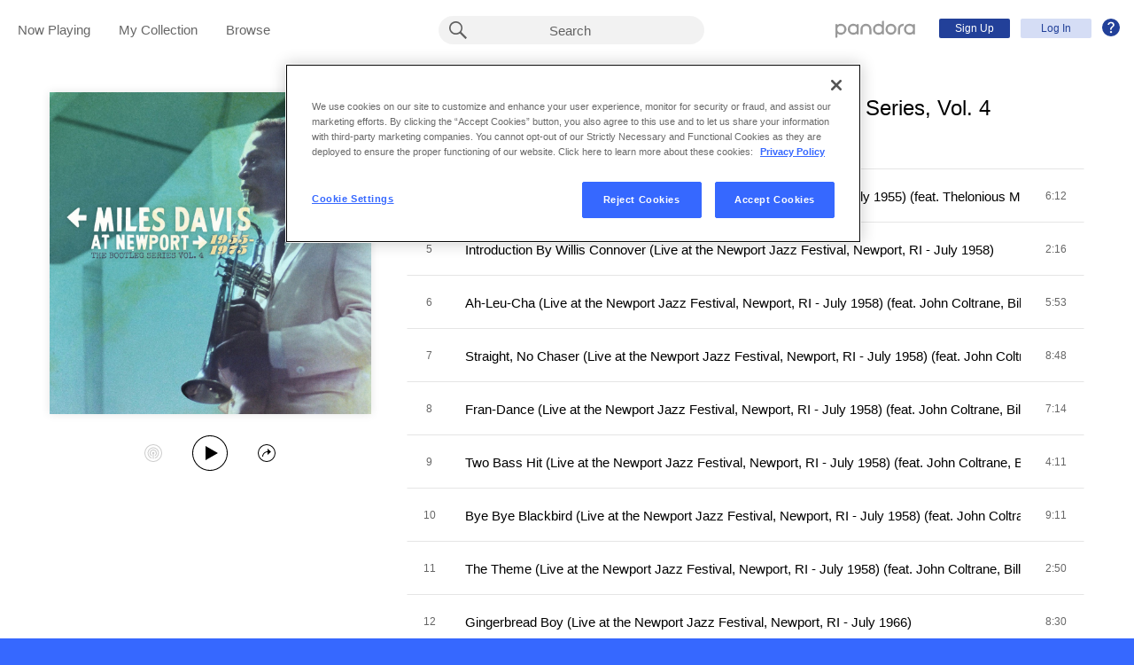

--- FILE ---
content_type: text/html; charset=UTF-8
request_url: https://milesdavis.lnk.to/Newport1955AW/pandora!discog
body_size: 6880
content:
<!DOCTYPE html>
<html lang="en">
    <head>
        <meta charset="utf-8">
<meta http-equiv="x-ua-compatible" content="ie=edge">
<meta name="viewport" content="width=device-width, initial-scale=1">


<title>Miles Davis - Miles Davis at Newport: 1955-1975: The Bootleg Series, Vol. 4</title>
<meta name="description" content="Preview, download or stream Miles Davis at Newport: 1955-1975: The Bootleg Series, Vol. 4 by Miles Davis">
<link rel="canonical" href="https://MilesDavis.lnk.to/Newport1955">

<!-- Open Graph -->
<meta property="og:title" content="Miles Davis at Newport: 1955-1975: The Bootleg Series, Vol. 4 by Miles Davis">
<meta property="og:description" content="Preview, download or stream Miles Davis at Newport: 1955-1975: The Bootleg Series, Vol. 4 by Miles Davis">
<meta property="og:url" content="https://MilesDavis.lnk.to/Newport1955">

<meta property="og:image" content="https://linkstorage.linkfire.com/medialinks/images/f475ad6f-3f06-4e0f-a003-c5afa350f668/artwork-600x315.jpg">
<meta property="og:image:secure_url" content="https://linkstorage.linkfire.com/medialinks/images/f475ad6f-3f06-4e0f-a003-c5afa350f668/artwork-600x315.jpg">
<meta property="og:image:width" content="600">
<meta property="og:image:height" content="315">


<!-- Twitter summary card -->
<meta name="twitter:title" content="Miles Davis at Newport: 1955-1975: The Bootleg Series, Vol. 4 by Miles Davis">
<meta name="twitter:description" content="Preview, download or stream Miles Davis at Newport: 1955-1975: The Bootleg Series, Vol. 4 by Miles Davis">
<meta name="twitter:url" content="https://MilesDavis.lnk.to/Newport1955">

<meta name="twitter:card" content="summary_large_image">

    <meta name="twitter:image" content="https://linkstorage.linkfire.com/medialinks/images/f475ad6f-3f06-4e0f-a003-c5afa350f668/artwork-440x220.jpg">


<!-- Icons -->
<link rel="shortcut icon" href="https://static.assetlab.io/redirector-prod/4.5.71/img/icons/favicon.ico">

<link rel="apple-touch-icon-precomposed" sizes="57x57" href="https://static.assetlab.io/redirector-prod/4.5.71/img/icons/apple-icon-57x57.png">
<link rel="apple-touch-icon-precomposed" sizes="60x60" href="https://static.assetlab.io/redirector-prod/4.5.71/img/icons/apple-icon-60x60.png">
<link rel="apple-touch-icon-precomposed" sizes="72x72" href="https://static.assetlab.io/redirector-prod/4.5.71/img/icons/apple-icon-72x72.png">
<link rel="apple-touch-icon-precomposed" sizes="76x76" href="https://static.assetlab.io/redirector-prod/4.5.71/img/icons/apple-icon-76x76.png">
<link rel="apple-touch-icon-precomposed" sizes="114x114" href="https://static.assetlab.io/redirector-prod/4.5.71/img/icons/apple-icon-114x114.png">
<link rel="apple-touch-icon-precomposed" sizes="120x120" href="https://static.assetlab.io/redirector-prod/4.5.71/img/icons/apple-icon-120x120.png">
<link rel="apple-touch-icon-precomposed" sizes="144x144" href="https://static.assetlab.io/redirector-prod/4.5.71/img/icons/apple-icon-144x144.png">
<link rel="apple-touch-icon-precomposed" sizes="152x152" href="https://static.assetlab.io/redirector-prod/4.5.71/img/icons/apple-icon-152x152.png">
<link rel="apple-touch-icon-precomposed" sizes="180x180" href="https://static.assetlab.io/redirector-prod/4.5.71/img/icons/apple-icon-180x180.png">

<link rel="icon" type="image/png" href="https://static.assetlab.io/redirector-prod/4.5.71/img/icons/favicon-16x16.png" sizes="16x16">
<link rel="icon" type="image/png" href="https://static.assetlab.io/redirector-prod/4.5.71/img/icons/favicon-32x32.png" sizes="32x32">
<link rel="icon" type="image/png" href="https://static.assetlab.io/redirector-prod/4.5.71/img/icons/favicon-96x96.png" sizes="96x96">

<meta name="msapplication-TileColor" content="#ffffff">
<meta name="msapplication-TileImage" content="https://static.assetlab.io/redirector-prod/4.5.71/img/icons/ms-icon-144x144.png">

        
            </head>
    <body>
        
        <script id="linkfire-general-data">
    window.linkfire = {
        browser: {"name":"Chrome","majorVersion":"131","minorVersion":"0","platform":"macOS","platformVersion":"unknown","platformDescription":"unknown","deviceType":"desktop","deviceName":"unknown","isChrome":true,"isIE":false,"isEdge":false,"isAndroid":false,"isKindle":false,"isIOS":false,"isIOSInstagram":false,"isFacebook":false,"isDesktop":true,"isMobile":false,"isTablet":false,"isCrawler":false,"isPreload":false,"userAgent":"Mozilla\/5.0 (Macintosh; Intel Mac OS X 10_15_7) AppleWebKit\/537.36 (KHTML, like Gecko) Chrome\/131.0.0.0 Safari\/537.36; ClaudeBot\/1.0; +claudebot@anthropic.com)"},
        location: {"ip":"3.141.104.28","continent":"North America","country":"United States","countryCode":"US","regionCode":"OH","city":"Columbus","geo":{"lat":39.9625,"long":-83.0061}},
        transactionId: "b87478c4-e17e-499d-a540-18a833a32f4a",
        autoRedirect: true,
        adsEnabled: false,
        partyId: null    };
</script>

<script id="linkfire-destination-data">
    window.linkfire.destination = {"buttonText":"Play","name":"pandora","rank":1,"title":"Pandora","url":"https:\/\/www.pandora.com\/artist\/miles-davis\/miles-davis-at-newport-1955-1975-the-bootleg-series-vol-4\/ALK7Z4k5hxjJ6rJ?part=lf\u0026corr=29863d669a7c0b2b6da99d93772d08f5\u0026partnerName=Linkfire\u0026~campaign=Partner%20Customer%20ID%20-%20ac0e60f9-af52-4fdf-a8f7-e451d315f80b\u0026sharedId=29863d669a7c0b2b6da99d93772d08f5","uri":null,"parameters":{"part":"lf","corr":"29863d669a7c0b2b6da99d93772d08f5","partnerName":"Linkfire","~campaign":"Partner Customer ID - ac0e60f9-af52-4fdf-a8f7-e451d315f80b","sharedId":"29863d669a7c0b2b6da99d93772d08f5"},"isDestinationFallback":null,"marketingConsentBannerEnabled":null,"affiliateServiceName":"pandora","hasVoucher":null,"id":"d2ea39e5-f40d-43a3-97cc-256abb1fe833","serviceType":"play","streamable":null,"components":null};
</script>

<script id="linkfire-tracking-data">
    window.linkfire.tracking = {
        parameters: {"linkId":"ac0e60f9-af52-4fdf-a8f7-e451d315f80b","boardId":"8fd5abaf-4c47-11e6-9fd0-066c3e7a8751","board":"legacy-recordings","boardTitle":"Legacy Recordings","organisation":"Legacy Recordings","organisationId":"6efa2483-4c47-11e6-9fd0-066c3e7a8751","organisationName":"Sony Music","organisationPlanId":"fb992cdf-72a1-4dd4-86b4-96675a572ac0","topLevelOrganisationId":null,"visitorToken":"29863d669a7c0b2b6da99d93772d08f5","newSession":true,"asset":"d2s","referrer":"direct","linkType":"Music","url":"MilesDavis.lnk.to\/Newport1955","originalUrl":"https:\/\/open.spotify.com\/album\/10w9yWdQOPbgIG0EKUf1ak","action":"pandora","album":"Miles Davis at Newport: 1955-1975: The Bootleg Series, Vol. 4","artist":"Miles Davis","genre":["Jazz"],"track":null,"label":"This Compilation (P) 2015 Sony Music Entertainment","isrcs":null,"upcs":["\u0022886445126341\u0022"],"landingTitle":"Miles Davis - Miles Davis at Newport: 1955-1975: The Bootleg Series, Vol. 4","serviceList":[{"serviceId":"d2ea39e5-f40d-43a3-97cc-256abb1fe833","serviceName":"pandora","serviceType":"play","rank":1,"url":"https:\/\/www.pandora.com\/artist\/miles-davis\/miles-davis-at-newport-1955-1975-the-bootleg-series-vol-4\/ALK7Z4k5hxjJ6rJ?part=lf\u0026corr=29863d669a7c0b2b6da99d93772d08f5\u0026partnerName=Linkfire\u0026~campaign=Partner%20Customer%20ID%20-%20ac0e60f9-af52-4fdf-a8f7-e451d315f80b\u0026sharedId=29863d669a7c0b2b6da99d93772d08f5","parameters":{"part":"lf","corr":"29863d669a7c0b2b6da99d93772d08f5","partnerName":"Linkfire","~campaign":"Partner Customer ID - ac0e60f9-af52-4fdf-a8f7-e451d315f80b","sharedId":"29863d669a7c0b2b6da99d93772d08f5"},"affiliateServiceName":"pandora"}],"blockData":[],"transactionId":"b87478c4-e17e-499d-a540-18a833a32f4a","channelId":"d3e10184-4c47-11e6-9fd0-066c3e7a8751","channelCode":"AW","channelName":"Website - Artist","channelType":"Owned","channelSubType":"Referral","visitorUid":"697e12367e1278.96004329","activity":"discog","params":null,"tags":["1955","Newport"],"browser":"Chrome","city":"Columbus","countryCode":"US","country":"United States","device":"desktop","os":"macOS","artistTags":["Miles Davis"],"serviceListType":null,"theme":{"name":"redirect","variant":"light"},"adsMetadata":{"hasNativeAds":false,"releaseDateInfo":{"date":"2019-07-19T11:49:49.000000Z","source":"fallback"},"awsRegion":"us-east-1","adUnits":null,"profileId":"4bbd85ed-4d2c-4a19-870c-905d04ed717d"}},
        required:   {"linkfire":{"ids":null,"eventTypes":["clickthrough","consent","pageview","preview","subscribe","interact"],"providerName":"linkfire","data":null,"endpoints":[{"eventType":"pageview","eventAction":null,"urls":["\/~\/tr\/visit"],"httpMethod":"POST"},{"eventType":"preview","eventAction":null,"urls":["\/~\/tr\/event"],"httpMethod":"POST"},{"eventType":"clickthrough","eventAction":null,"urls":["\/~\/tr\/event"],"httpMethod":"POST"},{"eventType":"subscribe","eventAction":null,"urls":["\/~\/tr\/event"],"httpMethod":"POST"},{"eventType":"interact","eventAction":null,"urls":["\/~\/tr\/interact"],"httpMethod":"POST"},{"eventType":"consent","eventAction":"optin","urls":["\/~\/tr\/consent"],"httpMethod":"POST"},{"eventType":"consent","eventAction":"optout","urls":["\/~\/tr\/consent"],"httpMethod":"POST"},{"eventType":"consent","eventAction":"advanced","urls":["\/~\/tr\/consent"],"httpMethod":"POST"},{"eventType":"consent","eventAction":"dismiss","urls":["\/~\/tr\/consent"],"httpMethod":"POST"},{"eventType":"consent","eventAction":"dialog_view","urls":["\/~\/tr\/consent"],"httpMethod":"POST"}],"domain":null,"cookies":null,"providerType":"required","pixels":null,"iframes":null}},
        performance:{"linkfire":{"ids":null,"eventTypes":["consent"],"providerName":"linkfire","data":null,"endpoints":null,"domain":"lnk.to","cookies":[{"eventType":"consent","eventAction":"optin","action":"set","name":"LF_main","value":"eyJVSUQiOiI2OTdlMTIzNjdlMTI3OC45NjAwNDMyOSJ9","lifetime":15552000,"path":"\/","domain":"lnk.to"},{"eventType":"consent","eventAction":"optin","action":"set","name":"LF_visitor_3b5816c2ec007ac0fba47f17d716b315","value":"29863d669a7c0b2b6da99d93772d08f5","lifetime":600,"path":"\/","domain":"lnk.to"},{"eventType":"consent","eventAction":"optout","action":"remove","name":"LF_main","value":"","lifetime":-1,"path":"\/","domain":"lnk.to"},{"eventType":"consent","eventAction":"optout","action":"remove","name":"LF_visitor_*","value":"","lifetime":-1,"path":"\/","domain":"lnk.to"}],"providerType":"performance","pixels":null,"iframes":null}},
        advertising:{"google":{"ids":[{"eventTypes":["clickthrough","pageview","preview","subscribe"],"id":"1003394736","programId":"817f7dd5-2867-48ab-b228-7a2ed5d39c6c","isServerToServerEnabled":null},{"eventTypes":["clickthrough","pageview","preview","subscribe"],"id":"950249395","programId":null,"isServerToServerEnabled":null}],"eventTypes":["clickthrough","pageview","preview","subscribe"],"providerName":"google","data":{"1003394736":{"label":"AbD7CLGSq2wQsK263gM"},"950249395":{"label":null}},"endpoints":null,"domain":null,"cookies":null,"providerType":"advertising","pixels":null,"iframes":null},"googleanalytics":{"ids":[{"eventTypes":["clickthrough","pageview","LandingVisit","AssetInteraction","ServiceClick","ShareFromAsset","TimeOnAsset"],"id":"UA-194689987-1","programId":null,"isServerToServerEnabled":null},{"eventTypes":["clickthrough","pageview","AssetInteraction","LandingVisit","ServiceClick","ShareFromAsset","TimeOnAsset"],"id":"G-SK2KRMG100","programId":null,"isServerToServerEnabled":null}],"eventTypes":["clickthrough","pageview"],"providerName":"googleanalytics","data":{"UA-194689987-1":{"events":["LandingVisit","AssetInteraction","ServiceClick","ShareFromAsset","TimeOnAsset"],"dimensions":{"dimension3":null,"dimension1":"Miles Davis","dimension2":"Miles Davis at Newport: 1955-1975: The Bootleg Series, Vol. 4","dimension4":"AW","dimension5":"MilesDavis.lnk.to\/Newport1955","dimension":"ac0e60f9-af52-4fdf-a8f7-e451d315f80b"},"sampleRate":null},"G-SK2KRMG100":{"events":["AssetInteraction","LandingVisit","ServiceClick","ShareFromAsset","TimeOnAsset"],"dimensions":{"dimension1":"MilesDavis.lnk.to\/Newport1955","dimension2":"Music","dimension3":["1955","Newport"]},"sampleRate":10}},"endpoints":null,"domain":null,"cookies":null,"providerType":"advertising","pixels":null,"iframes":null},"facebook":{"ids":[{"eventTypes":["clickthrough","pageview","preview","subscribe"],"id":"360115874131187","programId":"0190efc5-17a7-43ab-81b7-4a2865409edc","isServerToServerEnabled":null},{"eventTypes":["clickthrough","pageview","preview","subscribe"],"id":"2252529331701387","programId":"986e5468-cc7b-43ef-8a52-13d1cd92d95e","isServerToServerEnabled":null},{"eventTypes":["clickthrough","pageview","preview","subscribe"],"id":"399736106876066","programId":null,"isServerToServerEnabled":null}],"eventTypes":["clickthrough","pageview","preview","subscribe"],"providerName":"facebook","data":null,"endpoints":null,"domain":null,"cookies":null,"providerType":"advertising","pixels":null,"iframes":null},"tiktok":{"ids":[{"eventTypes":["clickthrough","pageview","preview"],"id":"CH02J03C77UEADR797I0","programId":"a3396efd-aa01-4b46-9913-f8861930cc40","isServerToServerEnabled":null},{"eventTypes":["clickthrough","pageview","preview"],"id":"BKKCV3E8QSTSDCAV4A3G","programId":"cb1b58b3-7dbb-4e4a-87fe-5f577c8ae217","isServerToServerEnabled":null}],"eventTypes":["clickthrough","pageview","preview"],"providerName":"tiktok","data":null,"endpoints":null,"domain":null,"cookies":null,"providerType":"advertising","pixels":null,"iframes":null},"stackadapt":{"ids":[{"eventTypes":["clickthrough","pageview","preview"],"id":"JXiJgeTZ8stnlvN5_4BHyw","programId":"329b3f16-6f88-480b-b74a-9ff393f8a156","isServerToServerEnabled":null},{"eventTypes":["clickthrough","pageview","preview"],"id":"https:\/\/tags.srv.stackadapt.com\/conv?cid=vbpkR8D8sxlT7WSl7Ppenp","programId":"a8bf40b3-42f4-42a0-8ef9-4af89cf2b397","isServerToServerEnabled":null},{"eventTypes":["clickthrough","pageview","preview"],"id":"ZcCC49mSxShJQDpYEgI9Vj","programId":"b1378f35-be51-47fd-8fc6-e7d25cab9feb","isServerToServerEnabled":null}],"eventTypes":["clickthrough","pageview","preview"],"providerName":"stackadapt","data":null,"endpoints":null,"domain":null,"cookies":null,"providerType":"advertising","pixels":null,"iframes":null},"snap":{"ids":[{"eventTypes":["clickthrough","pageview","preview"],"id":"b2b31191-96f6-4786-a02d-e21454d8a17b","programId":"eb365607-e43f-4a2a-9cea-b2fdb14b2a3c","isServerToServerEnabled":null},{"eventTypes":["clickthrough","pageview","preview"],"id":"af0f7b9c-4a8f-49a3-a1b8-4c9fab88e3fc","programId":"cfb4d9f1-e3d3-4bf7-a6f3-b83b86ed07e1","isServerToServerEnabled":null}],"eventTypes":["clickthrough","pageview","preview"],"providerName":"snap","data":null,"endpoints":null,"domain":null,"cookies":null,"providerType":"advertising","pixels":null,"iframes":null},"googleglobal":{"ids":[{"eventTypes":["clickthrough","pageview","preview","subscribe"],"id":"AW-757474210","programId":"b959d074-9770-42db-80b6-3b19f14de102","isServerToServerEnabled":null}],"eventTypes":["clickthrough","pageview","preview","subscribe"],"providerName":"googleglobal","data":{"AW-757474210":{"label":null}},"endpoints":null,"domain":null,"cookies":null,"providerType":"advertising","pixels":null,"iframes":null},"gtm":{"ids":[{"eventTypes":["clickthrough","pageview","preview"],"id":"GTM-5W93643","programId":"7fc0ec75-4eeb-4e8f-81f6-d3757c231e96","isServerToServerEnabled":null},{"eventTypes":["clickthrough","pageview","preview"],"id":"GTM-MZFC2XHQ","programId":"4943626c-92d0-4115-b986-6d9eb8445c03","isServerToServerEnabled":null}],"eventTypes":["clickthrough","pageview","preview"],"providerName":"gtm","data":null,"endpoints":null,"domain":null,"cookies":null,"providerType":"advertising","pixels":null,"iframes":null},"reddit":{"ids":[{"eventTypes":["pageview"],"id":"t2_atwnnbl8","programId":"10511c17-048a-44af-8ae2-d2f9dcfc2dd1","isServerToServerEnabled":null},{"eventTypes":["pageview"],"id":"t2_5v36pkfu","programId":"4df3bd38-ef1b-4b6f-8b79-b688ffe19f82","isServerToServerEnabled":null}],"eventTypes":["pageview"],"providerName":"reddit","data":null,"endpoints":null,"domain":null,"cookies":null,"providerType":"advertising","pixels":null,"iframes":null},"twitter":{"ids":[{"eventTypes":["pageview"],"id":"numgi","programId":null,"isServerToServerEnabled":null},{"eventTypes":["clickthrough"],"id":"numuc","programId":null,"isServerToServerEnabled":null},{"eventTypes":["preview"],"id":"numub","programId":null,"isServerToServerEnabled":null}],"eventTypes":["clickthrough","pageview","preview"],"providerName":"twitter","data":null,"endpoints":null,"domain":null,"cookies":null,"providerType":"advertising","pixels":null,"iframes":null}}    };
</script>

<script id="linkfire-consent-data">
    window.linkfire.consent = {"level":"ImpliedPopup","levelAsNumber":2,"consentedLevel":null,"consentedLevelAsNumber":0,"consentedRequired":null,"consentedPerformance":{},"consentedAdvertising":{},"providerListRequired":["linkfire"],"providerListPerformance":["linkfire"],"providerListAdvertising":["facebook","google","googleanalytics","googleglobal","gtm","reddit","snap","stackadapt","tiktok","twitter"],"nestedProvidersAdvertising":{"stackadapt":["googleglobal"]},"controller":{"id":"6ee94b8a-4c47-11e6-9fd0-066c3e7a8751","name":"Sony Music","legalName":"Sony Music","image":"https:\/\/services.linkfire.com\/organisations\/logo_6ee94b8a-4c47-11e6-9fd0-066c3e7a8751.svg","privacyUrl":"https:\/\/www.sonymusic.com\/privacy-policy\/","ccpaUrl":null,"privacyUrls":{"gdpr":null,"ccpa":null,"impressum":null,"lgdp":null,"default":"https:\/\/www.sonymusic.com\/privacy-policy\/"}},"coController":null,"hasCoController":false,"processor":{"id":"c4063359-ab2a-471c-9c3d-158ecada375f","name":"Linkfire","legalName":"Linkfire A\/S","image":"https:\/\/services.linkfire.com\/organisations\/logo_c4063359-ab2a-471c-9c3d-158ecada375f.svg","privacyUrl":"https:\/\/www.linkfire.com\/legal\/privacy","ccpaUrl":null,"privacyUrls":{"gdpr":"https:\/\/www.linkfire.com\/legal\/privacy","ccpa":null,"impressum":null,"lgdp":null,"default":"https:\/\/www.linkfire.com\/legal\/privacy"}},"controllerIsProcessor":false,"isConsentedToLevel":false,"dialogType":"overlay_center_large","consentType":"optout","territories":{"ALL":{"url":"https:\/\/www.sonymusic.com\/privacy-policy\/","title":"","description":"I\u2019d like to receive email communication from the artist and Sony Music.","label":"Privacy Policy","consentIsPreChecked":false}},"policies":{"default":{"url":"https:\/\/www.sonymusic.com\/privacy-policy\/","title":"","description":"I\u2019d like to receive email communication from the artist and Sony Music.","label":"Privacy Policy"}},"requiredPoliciesInCountries":{"AT":["impressum","gdpr"],"BE":["gdpr"],"BG":["gdpr"],"BR":["lgdp"],"CA":["gdpr"],"CH":["impressum","gdpr"],"CY":["gdpr"],"CZ":["gdpr"],"DE":["impressum","gdpr"],"DK":["gdpr"],"EE":["gdpr"],"ES":["gdpr"],"FI":["gdpr"],"FR":["gdpr"],"GB":["gdpr"],"GR":["gdpr"],"HR":["gdpr"],"HU":["gdpr"],"IE":["gdpr"],"IS":["gdpr"],"IT":["gdpr"],"LI":["gdpr"],"LT":["gdpr"],"LU":["gdpr"],"LV":["gdpr"],"MT":["gdpr"],"NL":["gdpr"],"NO":["gdpr"],"PL":["gdpr"],"PT":["gdpr"],"RO":["gdpr"],"SE":["gdpr"],"SI":["gdpr"],"SK":["gdpr"],"US":["default"]},"additionPrivacyUrls":null};
    
        
        window.linkfire.consent.performance = window.linkfire.consent.performance || [];
    window.linkfire.consent.advertiser  = window.linkfire.consent.advertiser  || [];
    
</script>




<script defer src="https://static.assetlab.io/redirector-prod/4.5.71/inline-redirect.js"></script>
    </body>
</html>


--- FILE ---
content_type: text/html;charset=utf-8
request_url: https://www.pandora.com/artist/miles-davis/miles-davis-at-newport-1955-1975-the-bootleg-series-vol-4/ALK7Z4k5hxjJ6rJ?part=lf&corr=29863d669a7c0b2b6da99d93772d08f5&partnerName=Linkfire&~campaign=Partner%20Customer%20ID%20-%20ac0e60f9-af52-4fdf-a8f7-e451d315f80b&sharedId=29863d669a7c0b2b6da99d93772d08f5
body_size: 24090
content:

<!DOCTYPE html>
<!-- desktop:1.283.0 -->
<html lang="en">
<head>
    <script type="application/ld+json">{"@type":"MusicAlbum","@id":"AL:763743","url":"https://www.pandora.com/artist/miles-davis/miles-davis-at-newport-1955-1975-the-bootleg-series-vol-4/ALK7Z4k5hxjJ6rJ","name":"Miles Davis at Newport: 1955-1975: The Bootleg Series, Vol. 4","byArtist":{"@type":"MusicGroup","name":"Miles Davis","@id":"AR:17347"},"numTracks":37,"description":null,"@context":"http://schema.googleapis.com","image":"https://content-images.p-cdn.com/images/3e/8e/0e/6e/247d4618b019f9b54625d5d9/_500W_500H.jpg","potentialAction":{"@type":"ListenAction","target":[{"@type":"EntryPoint","actionPlatform":["http://schema.org/DesktopWebPlatform","http://schema.org/IOSPlatform","http://schema.org/AndroidPlatform"],"InLanguage":"USD","urlTemplate":"https://www.pandora.com/station/start/AL:763743"},{"@type":"EntryPoint","actionPlatform":"http://schema.org/AndroidPlatform","InLanguage":"USD","urlTemplate":"android-app://com.pandora.android/pandorav4/createStation?musicId=L763743&source=googdeep"}]}}</script>
  <script>
    var hasCommand =  true;     var no_app_redirect_url =  null;     var configJson = {"webCCPALinkEnabled":true,"timeBetweenAudioAndVideoAd":30,"webMonitoringLogLevel":"error","browserSupport":[{"image":"/static/images/browser_chrome.png","link":"https://www.google.com/chrome/browser/","name":"Chrome","versions":{"minimum":"0","recommended":"51"}},{"image":"/static/images/browser_safari.png","link":"https://support.apple.com/downloads/safari","name":"Safari","versions":{"minimum":"6","recommended":"8"}},{"image":"/static/images/browser_firefox.png","link":"https://www.mozilla.org/en-US/firefox/new/","name":"Firefox","versions":{"minimum":"0","recommended":"47"}},{"image":"/static/images/browser_edge.png","link":"https://www.microsoft.com/en-us/windows/microsoft-edge","name":"Edge","versions":{"minimum":"0","recommended":"0"}},{"image":"/static/images/browser_internet-explorer.png","link":"https://www.microsoft.com/en-us/download/internet-explorer.aspx","name":"IE","versions":{"minimum":"11","recommended":"11"}}],"facebookTrackShareBaseUrl":"","type":"fallthrough","deepLinkingUrl":"https://pandora.app.link","vxPremiumAccessThresholdPassedTitle":"Thank you for your time","extendedFadeType":"logarithmic","disableFlexSkip":false,"vxPremiumAccessLeadInAudioMessageLimit":1,"createStationHintPath":"","timeBetweenAudioAds":900,"allowOptOut":true,"shost":"www.pandora.com","currentPandoraId":"AL:763743","timeBetweenDisplayAndVideoAd":5,"shouldAlertOnClientVersionMismatch":false,"createStationHintGenre":"","paidHostname":"bread2.pandora.com","enableStatsTestLogger":false,"webOnetrustAccountId":"18ff07cb-3518-4754-a250-5ca978ea146b","trackJsEnabled":false,"quickFadeLength":50,"vxSkipsCountdownHeader":"Get extra skips in","webClientCanaryVersion":"","twitterShareConsumerSecret":"yZxdXindienimpOh8AEP44RJtDPsngrQTWCdipAq0","statsJsonApiUrl":"https://stats.pandora.com/json","timeToStartAudioAds":420,"ampUrls":{"amp":"https://amp.pandora.com","indie":"https://amp.pandora.com/submit","podcast":"https://amp.pandora.com/podcasts"},"vxSkipsThresholdPassedSubtitle":"Now enjoy your skips!","dynamicImageSizes":"90,130,500,640,1080","adRefreshInterval":3,"vxPremiumAccessLeadInAudioToneUrl":"https://pandora.com/static/creatives/valueExchange/slopa/audio/SLOPA-Tones_Melvin_V4.mp3","flashPlayFadeLength":50,"trackJsLogLevel":"info","sheerIdClientApiBaseUrl":"https://services.sheerid.com","vxPremiumAccessCountdownHeader":"Play your music in","countryCode":"US","webDesktopCrashreporterUrl":"https://sentry.io/api/1776058/minidump/?sentry_key=a534d55aca094a85904627a95f2084bc","webMonitoringEnabled":false,"partnerName":"Linkfire","statsInterval":30000,"timeBetweenVideoAndDisplayAd":5,"webPandoraIdsWithDoubleSlashUri":"*","statsSslPort":443,"timeBetweenDisplayAds":3,"dfpNetworkCode":"4204","webAdBlockerCheckInterval":900000,"token":"artist/miles-davis/miles-davis-at-newport-1955-1975-the-bootleg-series-vol-4/ALK7Z4k5hxjJ6rJ","flexReplaysCoverageLow":false,"statsBatchSize":300,"audioPlayerSupportedBrowsers":{"Mac OS":{"minVersion":"10.9","browsers":{"Chrome":{"supported":true,"minVersion":47},"Firefox":{"supported":true,"minVersion":26},"Safari":{"supported":true,"minVersion":9}}},"Windows":{"minVersion":"7","browsers":{"Chrome":{"supported":true,"minVersion":47},"IE":{"supported":true,"minVersion":11},"Edge":{"supported":true,"minVersion":13},"Firefox":{"supported":true,"minVersion":26}}}},"organization":"pand","vxReplaysThresholdPassedSubtitle":"Now enjoy your replays!","vxPremiumAccessThresholdPassedSubtitle":"Now enjoy your music!","facebookShareAppId":"139475280761","referer":"https://milesdavis.lnk.to/Newport1955AW/pandora!discog","corr":"29863d669a7c0b2b6da99d93772d08f5","webAntiAdBlockerMusicTimeout":840000,"webCCPALinkUrl":"https://privacyportal-cdn.onetrust.com/dsarwebform/613d75ce-3c5b-4623-bcef-a0d3694b4214/56137b15-e2e8-4928-a490-47f33499069e.html","postalCodeValidationRegex":"^\\d{5}$","staticImageUrl":"https://content-images.p-cdn.com","timeToStartVideoAds":180,"vxReplaysThresholdPassedTitle":"Thank you for your time.","statsHost":"stats.pandora.com","proxyPort":80,"canDisplayLyrics":"true","zone":"prod","host":"www.pandora.com","extendedFadeLength":175,"communityEnabledLids":[],"featureFlags":{"responsiveLandingEnabled":true,"responsiveAuthEnabled":true,"responsiveUpgradeEnabled":true,"studentEnabled":true,"militaryEnabled":true,"flexibleMarketingOffersEnabled":true,"communityEnabled":true,"collectedStationRedesignEnabled":true,"songCreditsEnabled":true,"megastarModesEnabled":true,"gtmEnabled":true,"artistCollaborationsEnabled":true,"responsiveSubscriptionEnabled":true,"blackhawkEnabled":true,"nonBinaryGenderEnabled":true,"logOutOfAllDevicesEnabled":true,"deviceUuidEnabled":true,"omSdkAudibilityEnabled":true,"omSdkViewabilityEnabled":true,"webSkippableAudioAdsEnabled":true,"fallbackADKVDeprecationEnabled":true,"audioPlayerSDKEnabled":true,"curatorExperienceEnabled":true,"graphQLMigrationEnabled":true,"clearRewardsOnPASessionEnabled":true,"curatorDeepLinkingEnabled":true,"sentryLoggingEnabled":true,"premiumIncreaseEnabled":true,"privacyLawComplianceEnabled":true,"isUID2Enabled":true,"botDetectionEnabled":true,"podcastTranscriptsEnabled":true,"onDemandSpecialOffersEnabled":false,"onDemandFpAcceptInviteEnabled":false},"vxReplaysCountdownHeader":"Your track can be replayed in","videoStartTimeoutMs":30000,"maxAdInitiatedRefreshDelaySeconds":60,"trackJsAppName":null,"paypalShowOrderConfirmScreen":false,"proxyHost":"www.pandora.com","timeBetweenAudioAndDisplayAd":5,"statsPort":80,"timeBetweenVideoAndAudioAd":30,"vxVideoProgressMaxBufferingSecs":10,"enableAudioFade":false,"port":"80","vxPremiumAccessLeadInAudioMessageUrl":"https://pandora.com/static/creatives/valueExchange/slopa/audio/SLOPA-FTUX_IACS-Welcome_V4.mp3","vxPremiumAccessLeavePremiumToneAudioUrl":"https://www.pandora.com/static/creatives/valueExchange/slopa/audio/SLOPA-Tones_Melvin-Out_V3.mp3","part":"lf","facebookConnectPermissions":"public_profile,user_friends","dynamicImageUrl":"https://dyn-images.p-cdn.com","vxSkipsThresholdPassedTitle":"Thank you for your time.","sharedId":"29863d669a7c0b2b6da99d93772d08f5","apvEnabled":true,"disableFlexReplay":false,"webMonitoringAppName":null,"timeBetweenVideoAds":900,"flexReplayableTrackHistoryCount":30,"statsApiUrl":"https://stats.pandora.com/v2","~campaign":"Partner Customer ID - ac0e60f9-af52-4fdf-a8f7-e451d315f80b","postalCodeValidationErrorMessage":"Enter a valid 5 digit U.S. zip code.","ooyalaVersionUrl":"v3/4a71bfa5c2bf45e9b11ee25cb6092f15?version=d77f40e914dabaff91d0956d4a01ee5bec127789","isAAMFlaggingV2":true,"timeBetweenDisplayAndAudioAd":5,"dfpSiteDataMaxChars":512,"useHttpsForceCodeUrls":true,"sport":"443","twitterShareConsumerKey":"drv0ryEELVbxcJgqK0oXMQ"};
    var storeData = {"v4/catalog/annotateObjects":[{"TR:6922499":{"name":"Sanctuary (Reprise) (Live at the Europe Newport Jazz Festival, Dietikon, Switzerland - October 1971)","sortableName":"Sanctuary (Reprise) (Live at the Europe Newport Jazz Festival, Dietikon, Switzerland - October 1971)","duration":75,"durationMillis":75100,"trackNumber":40,"icon":{"dominantColor":"63b4ae","artId":"images/3e/8e/0e/6e/247d4618b019f9b54625d5d9/","artUrl":"images/3e/8e/0e/6e/247d4618b019f9b54625d5d9/_500W_500H.jpg"},"rightsInfo":{"hasInteractive":true,"hasOffline":false,"hasNonInteractive":true,"hasStatutory":true,"hasRadioRights":true,"expirationTime":1769884279466},"albumId":"AL:763743","albumName":"Miles Davis at Newport: 1955-1975: The Bootleg Series, Vol. 4","artistId":"AR:17347","artistName":"Miles Davis","explicitness":"NONE","shareableUrlPath":"/artist/miles-davis/miles-davis-at-newport-1955-1975-the-bootleg-series-vol-4/sanctuary-reprise-live-at-the-europe-newport-jazz-festival-dietikon-switzerland-october-1971/TRJ24q6PcmnbnXc","hasRadio":true,"modificationTime":1769574015190,"slugPlusPandoraId":"/miles-davis/miles-davis-at-newport-1955-1975-the-bootleg-series-vol-4/sanctuary-reprise-live-at-the-europe-newport-jazz-festival-dietikon-switzerland-october-1971/TR:6922499","stationFactoryId":"SF:21586:6922499","isrc":"USSM11501546","pandoraId":"TR:6922499","type":"TR","scope":"core"},"TR:6922532":{"name":"'Round Midnight (Live at the Newport Jazz Festival, Newport, RI - July 1955) (feat. Thelonious Monk, Zoot Sims, Gerry Mulligan, Percy Heath & Connie Kay)","sortableName":"'Round Midnight (Live at the Newport Jazz Festival, Newport, RI - July 1955) (feat. Thelonious Monk, Zoot Sims, Gerry Mulligan, Percy Heath & Connie Kay)","duration":372,"durationMillis":371960,"trackNumber":3,"icon":{"dominantColor":"63b4ae","artId":"images/3e/8e/0e/6e/247d4618b019f9b54625d5d9/","artUrl":"images/3e/8e/0e/6e/247d4618b019f9b54625d5d9/_500W_500H.jpg"},"rightsInfo":{"hasInteractive":true,"hasOffline":false,"hasNonInteractive":true,"hasStatutory":true,"hasRadioRights":true,"expirationTime":1769884279466},"albumId":"AL:763743","albumName":"Miles Davis at Newport: 1955-1975: The Bootleg Series, Vol. 4","artistId":"AR:17347","artistName":"Miles Davis","explicitness":"NONE","shareableUrlPath":"/artist/miles-davis/miles-davis-at-newport-1955-1975-the-bootleg-series-vol-4/round-midnight-live-at-the-newport-jazz-festival-newport-ri-july-1955-feat-thelonious-monk-zoot-sims-gerry-mulligan-percy-heath-and-connie-kay/TR347lnXKZxqpb2","hasRadio":true,"modificationTime":1769729035200,"slugPlusPandoraId":"/miles-davis/miles-davis-at-newport-1955-1975-the-bootleg-series-vol-4/round-midnight-live-at-the-newport-jazz-festival-newport-ri-july-1955-feat-thelonious-monk-zoot-sims-gerry-mulligan-percy-heath-and-connie-kay/TR:6922532","stationFactoryId":"SF:21586:6922532","isrc":"USSM10502074","pandoraId":"TR:6922532","type":"TR","scope":"core"},"TR:6922554":{"name":"Sanctuary (Live at the Europe Newport Jazz Festival, Dietikon, Switzerland - October 1971)","sortableName":"Sanctuary (Live at the Europe Newport Jazz Festival, Dietikon, Switzerland - October 1971)","duration":223,"durationMillis":222940,"trackNumber":36,"icon":{"dominantColor":"63b4ae","artId":"images/3e/8e/0e/6e/247d4618b019f9b54625d5d9/","artUrl":"images/3e/8e/0e/6e/247d4618b019f9b54625d5d9/_500W_500H.jpg"},"rightsInfo":{"hasInteractive":true,"hasOffline":false,"hasNonInteractive":true,"hasStatutory":true,"hasRadioRights":true,"expirationTime":1769884279466},"albumId":"AL:763743","albumName":"Miles Davis at Newport: 1955-1975: The Bootleg Series, Vol. 4","artistId":"AR:17347","artistName":"Miles Davis","explicitness":"NONE","shareableUrlPath":"/artist/miles-davis/miles-davis-at-newport-1955-1975-the-bootleg-series-vol-4/sanctuary-live-at-the-europe-newport-jazz-festival-dietikon-switzerland-october-1971/TRVnhq42fwVwmKJ","hasRadio":true,"modificationTime":1769786118413,"slugPlusPandoraId":"/miles-davis/miles-davis-at-newport-1955-1975-the-bootleg-series-vol-4/sanctuary-live-at-the-europe-newport-jazz-festival-dietikon-switzerland-october-1971/TR:6922554","stationFactoryId":"SF:21586:6922554","isrc":"USSM11501542","pandoraId":"TR:6922554","type":"TR","scope":"core"},"TR:6922534":{"name":"Stella by Starlight (Live at the Newport Jazz Festival, Newport, RI - July 1966)","sortableName":"Stella by Starlight (Live at the Newport Jazz Festival, Newport, RI - July 1966)","duration":478,"durationMillis":478420,"trackNumber":14,"icon":{"dominantColor":"63b4ae","artId":"images/3e/8e/0e/6e/247d4618b019f9b54625d5d9/","artUrl":"images/3e/8e/0e/6e/247d4618b019f9b54625d5d9/_500W_500H.jpg"},"rightsInfo":{"hasInteractive":true,"hasOffline":false,"hasNonInteractive":true,"hasStatutory":true,"hasRadioRights":true,"expirationTime":1769884279466},"albumId":"AL:763743","albumName":"Miles Davis at Newport: 1955-1975: The Bootleg Series, Vol. 4","artistId":"AR:17347","artistName":"Miles Davis","explicitness":"NONE","shareableUrlPath":"/artist/miles-davis/miles-davis-at-newport-1955-1975-the-bootleg-series-vol-4/stella-by-starlight-live-at-the-newport-jazz-festival-newport-ri-july-1966/TRfbtwVpxhnKkXq","hasRadio":true,"modificationTime":1768637751906,"slugPlusPandoraId":"/miles-davis/miles-davis-at-newport-1955-1975-the-bootleg-series-vol-4/stella-by-starlight-live-at-the-newport-jazz-festival-newport-ri-july-1966/TR:6922534","stationFactoryId":"SF:21586:6922534","isrc":"USSM11501522","pandoraId":"TR:6922534","type":"TR","scope":"core"},"TR:6922578":{"name":"All Blues (Live at the Newport Jazz Festival, Newport, RI - July 1966)","sortableName":"All Blues (Live at the Newport Jazz Festival, Newport, RI - July 1966)","duration":627,"durationMillis":627100,"trackNumber":13,"icon":{"dominantColor":"63b4ae","artId":"images/3e/8e/0e/6e/247d4618b019f9b54625d5d9/","artUrl":"images/3e/8e/0e/6e/247d4618b019f9b54625d5d9/_500W_500H.jpg"},"rightsInfo":{"hasInteractive":true,"hasOffline":false,"hasNonInteractive":true,"hasStatutory":true,"hasRadioRights":true,"expirationTime":1769884279466},"albumId":"AL:763743","albumName":"Miles Davis at Newport: 1955-1975: The Bootleg Series, Vol. 4","artistId":"AR:17347","artistName":"Miles Davis","explicitness":"NONE","shareableUrlPath":"/artist/miles-davis/miles-davis-at-newport-1955-1975-the-bootleg-series-vol-4/all-blues-live-at-the-newport-jazz-festival-newport-ri-july-1966/TR6zfnb6zXqnlpq","hasRadio":true,"modificationTime":1768817966342,"slugPlusPandoraId":"/miles-davis/miles-davis-at-newport-1955-1975-the-bootleg-series-vol-4/all-blues-live-at-the-newport-jazz-festival-newport-ri-july-1966/TR:6922578","stationFactoryId":"SF:21586:6922578","isrc":"USSM11501521","pandoraId":"TR:6922578","type":"TR","scope":"core"},"TR:6922511":{"name":"The Theme / Closing Announcement by Leonard Feather (Live at the Newport Jazz Festival, Newport, RI - July 1966)","sortableName":"Theme / Closing Announcement by Leonard Feather (Live at the Newport Jazz Festival, Newport, RI - July 1966), The","duration":137,"durationMillis":137080,"trackNumber":17,"icon":{"dominantColor":"63b4ae","artId":"images/3e/8e/0e/6e/247d4618b019f9b54625d5d9/","artUrl":"images/3e/8e/0e/6e/247d4618b019f9b54625d5d9/_500W_500H.jpg"},"rightsInfo":{"hasInteractive":true,"hasOffline":false,"hasNonInteractive":true,"hasStatutory":true,"hasRadioRights":true,"expirationTime":1769884279466},"albumId":"AL:763743","albumName":"Miles Davis at Newport: 1955-1975: The Bootleg Series, Vol. 4","artistId":"AR:17347","artistName":"Miles Davis","explicitness":"NONE","shareableUrlPath":"/artist/miles-davis/miles-davis-at-newport-1955-1975-the-bootleg-series-vol-4/the-theme-closing-announcement-by-leonard-feather-live-at-the-newport-jazz-festival-newport-ri-july-1966/TRtxbVXw5ptJqcX","hasRadio":true,"modificationTime":1769768481076,"slugPlusPandoraId":"/miles-davis/miles-davis-at-newport-1955-1975-the-bootleg-series-vol-4/the-theme-closing-announcement-by-leonard-feather-live-at-the-newport-jazz-festival-newport-ri-july-1966/TR:6922511","stationFactoryId":"SF:21586:6922511","isrc":"USSM11501525","pandoraId":"TR:6922511","type":"TR","scope":"core"},"TR:6922530":{"name":"Untitled Original (Live at the Europe Newport Jazz Festival, Berlin, Germany - November 1973)","sortableName":"Untitled Original (Live at the Europe Newport Jazz Festival, Berlin, Germany - November 1973)","duration":691,"durationMillis":691420,"trackNumber":31,"icon":{"dominantColor":"63b4ae","artId":"images/3e/8e/0e/6e/247d4618b019f9b54625d5d9/","artUrl":"images/3e/8e/0e/6e/247d4618b019f9b54625d5d9/_500W_500H.jpg"},"rightsInfo":{"hasInteractive":true,"hasOffline":false,"hasNonInteractive":true,"hasStatutory":true,"hasRadioRights":true,"expirationTime":1769884279466},"albumId":"AL:763743","albumName":"Miles Davis at Newport: 1955-1975: The Bootleg Series, Vol. 4","artistId":"AR:17347","artistName":"Miles Davis","explicitness":"NONE","shareableUrlPath":"/artist/miles-davis/miles-davis-at-newport-1955-1975-the-bootleg-series-vol-4/untitled-original-live-at-the-europe-newport-jazz-festival-berlin-germany-november-1973/TRhblJpKz4dfpKg","hasRadio":true,"modificationTime":1769616384477,"slugPlusPandoraId":"/miles-davis/miles-davis-at-newport-1955-1975-the-bootleg-series-vol-4/untitled-original-live-at-the-europe-newport-jazz-festival-berlin-germany-november-1973/TR:6922530","stationFactoryId":"SF:21586:6922530","isrc":"USSM11501537","pandoraId":"TR:6922530","type":"TR","scope":"core"},"TR:6922574":{"name":"Introduction By Willis Connover (Live at the Newport Jazz Festival, Newport, RI - July 1958)","sortableName":"Introduction By Willis Connover (Live at the Newport Jazz Festival, Newport, RI - July 1958)","duration":136,"durationMillis":136140,"trackNumber":5,"icon":{"dominantColor":"63b4ae","artId":"images/3e/8e/0e/6e/247d4618b019f9b54625d5d9/","artUrl":"images/3e/8e/0e/6e/247d4618b019f9b54625d5d9/_500W_500H.jpg"},"rightsInfo":{"hasInteractive":true,"hasOffline":false,"hasNonInteractive":true,"hasStatutory":true,"hasRadioRights":true,"expirationTime":1769884279466},"albumId":"AL:763743","albumName":"Miles Davis at Newport: 1955-1975: The Bootleg Series, Vol. 4","artistId":"AR:17347","artistName":"Miles Davis","explicitness":"NONE","shareableUrlPath":"/artist/miles-davis/miles-davis-at-newport-1955-1975-the-bootleg-series-vol-4/introduction-by-willis-connover-live-at-the-newport-jazz-festival-newport-ri-july-1958/TRdpjZdd6Jb6Zpg","hasRadio":true,"modificationTime":1769768493025,"slugPlusPandoraId":"/miles-davis/miles-davis-at-newport-1955-1975-the-bootleg-series-vol-4/introduction-by-willis-connover-live-at-the-newport-jazz-festival-newport-ri-july-1958/TR:6922574","stationFactoryId":"SF:21586:6922574","isrc":"USSM10016690","pandoraId":"TR:6922574","type":"TR","scope":"core"},"TR:6922496":{"name":"Tune In 5 (Live at the Europe Newport Jazz Festival, Berlin, Germany - November 1973)","sortableName":"Tune In 5 (Live at the Europe Newport Jazz Festival, Berlin, Germany - November 1973)","duration":252,"durationMillis":252450,"trackNumber":29,"icon":{"dominantColor":"63b4ae","artId":"images/3e/8e/0e/6e/247d4618b019f9b54625d5d9/","artUrl":"images/3e/8e/0e/6e/247d4618b019f9b54625d5d9/_500W_500H.jpg"},"rightsInfo":{"hasInteractive":true,"hasOffline":false,"hasNonInteractive":true,"hasStatutory":true,"hasRadioRights":true,"expirationTime":1769884279466},"albumId":"AL:763743","albumName":"Miles Davis at Newport: 1955-1975: The Bootleg Series, Vol. 4","artistId":"AR:17347","artistName":"Miles Davis","explicitness":"NONE","shareableUrlPath":"/artist/miles-davis/miles-davis-at-newport-1955-1975-the-bootleg-series-vol-4/tune-in-5-live-at-the-europe-newport-jazz-festival-berlin-germany-november-1973/TRwPrX74h9jjmx9","hasRadio":true,"modificationTime":1769370598871,"slugPlusPandoraId":"/miles-davis/miles-davis-at-newport-1955-1975-the-bootleg-series-vol-4/tune-in-5-live-at-the-europe-newport-jazz-festival-berlin-germany-november-1973/TR:6922496","stationFactoryId":"SF:21586:6922496","isrc":"USSM11501535","pandoraId":"TR:6922496","type":"TR","scope":"core"},"TR:6922551":{"name":"Funky Tonk (Live at the Europe Newport Jazz Festival, Dietikon, Switzerland - October 1971)","sortableName":"Funky Tonk (Live at the Europe Newport Jazz Festival, Dietikon, Switzerland - October 1971)","duration":1544,"durationMillis":1543570,"trackNumber":39,"icon":{"dominantColor":"63b4ae","artId":"images/3e/8e/0e/6e/247d4618b019f9b54625d5d9/","artUrl":"images/3e/8e/0e/6e/247d4618b019f9b54625d5d9/_500W_500H.jpg"},"rightsInfo":{"hasInteractive":true,"hasOffline":false,"hasNonInteractive":true,"hasStatutory":true,"hasRadioRights":true,"expirationTime":1769884279466},"albumId":"AL:763743","albumName":"Miles Davis at Newport: 1955-1975: The Bootleg Series, Vol. 4","artistId":"AR:17347","artistName":"Miles Davis","explicitness":"NONE","shareableUrlPath":"/artist/miles-davis/miles-davis-at-newport-1955-1975-the-bootleg-series-vol-4/funky-tonk-live-at-the-europe-newport-jazz-festival-dietikon-switzerland-october-1971/TRJ6fZkfg3J9tPX","hasRadio":true,"modificationTime":1769597954758,"slugPlusPandoraId":"/miles-davis/miles-davis-at-newport-1955-1975-the-bootleg-series-vol-4/funky-tonk-live-at-the-europe-newport-jazz-festival-dietikon-switzerland-october-1971/TR:6922551","stationFactoryId":"SF:21586:6922551","isrc":"USSM11501545","pandoraId":"TR:6922551","type":"TR","scope":"core"},"TR:6922518":{"name":"Bye Bye Blackbird (Live at the Newport Jazz Festival, Newport, RI - July 1958) (feat. John Coltrane, Bill Evans, Cannonball Adderley, Paul Chambers & Jimmy Cobb)","sortableName":"Bye Bye Blackbird (Live at the Newport Jazz Festival, Newport, RI - July 1958) (feat. John Coltrane, Bill Evans, Cannonball Adderley, Paul Chambers & Jimmy Cobb)","duration":551,"durationMillis":550610,"trackNumber":10,"icon":{"dominantColor":"63b4ae","artId":"images/3e/8e/0e/6e/247d4618b019f9b54625d5d9/","artUrl":"images/3e/8e/0e/6e/247d4618b019f9b54625d5d9/_500W_500H.jpg"},"rightsInfo":{"hasInteractive":true,"hasOffline":false,"hasNonInteractive":true,"hasStatutory":true,"hasRadioRights":true,"expirationTime":1769884279466},"albumId":"AL:763743","albumName":"Miles Davis at Newport: 1955-1975: The Bootleg Series, Vol. 4","artistId":"AR:17347","artistName":"Miles Davis","explicitness":"NONE","shareableUrlPath":"/artist/miles-davis/miles-davis-at-newport-1955-1975-the-bootleg-series-vol-4/bye-bye-blackbird-live-at-the-newport-jazz-festival-newport-ri-july-1958-feat-john-coltrane-bill-evans-cannonball-adderley-paul-chambers-and-jimmy-cobb/TRhdfd9ncVc7rfw","hasRadio":true,"modificationTime":1769620723217,"slugPlusPandoraId":"/miles-davis/miles-davis-at-newport-1955-1975-the-bootleg-series-vol-4/bye-bye-blackbird-live-at-the-newport-jazz-festival-newport-ri-july-1958-feat-john-coltrane-bill-evans-cannonball-adderley-paul-chambers-and-jimmy-cobb/TR:6922518","stationFactoryId":"SF:21586:6922518","isrc":"USSM15800968","pandoraId":"TR:6922518","type":"TR","scope":"core"},"TR:6922536":{"name":"So What (Live at the Newport Jazz Festival, Newport, RI - July 1967)","sortableName":"So What (Live at the Newport Jazz Festival, Newport, RI - July 1967)","duration":498,"durationMillis":498340,"trackNumber":22,"icon":{"dominantColor":"63b4ae","artId":"images/3e/8e/0e/6e/247d4618b019f9b54625d5d9/","artUrl":"images/3e/8e/0e/6e/247d4618b019f9b54625d5d9/_500W_500H.jpg"},"rightsInfo":{"hasInteractive":true,"hasOffline":false,"hasNonInteractive":true,"hasStatutory":true,"hasRadioRights":true,"expirationTime":1769884279466},"albumId":"AL:763743","albumName":"Miles Davis at Newport: 1955-1975: The Bootleg Series, Vol. 4","artistId":"AR:17347","artistName":"Miles Davis","explicitness":"NONE","shareableUrlPath":"/artist/miles-davis/miles-davis-at-newport-1955-1975-the-bootleg-series-vol-4/so-what-live-at-the-newport-jazz-festival-newport-ri-july-1967/TRJ9khpKvlwxPm6","hasRadio":true,"modificationTime":1766415955513,"slugPlusPandoraId":"/miles-davis/miles-davis-at-newport-1955-1975-the-bootleg-series-vol-4/so-what-live-at-the-newport-jazz-festival-newport-ri-july-1967/TR:6922536","stationFactoryId":"SF:21586:6922536","isrc":"USSM11501530","pandoraId":"TR:6922536","type":"TR","scope":"core"},"TR:6922513":{"name":"Miles Runs the Voodoo Down (Live at the Newport Jazz Festival, Newport, RI - July 1969)","sortableName":"Miles Runs the Voodoo Down (Live at the Newport Jazz Festival, Newport, RI - July 1969)","duration":628,"durationMillis":627580,"trackNumber":24,"icon":{"dominantColor":"63b4ae","artId":"images/3e/8e/0e/6e/247d4618b019f9b54625d5d9/","artUrl":"images/3e/8e/0e/6e/247d4618b019f9b54625d5d9/_500W_500H.jpg"},"rightsInfo":{"hasInteractive":true,"hasOffline":false,"hasNonInteractive":true,"hasStatutory":true,"hasRadioRights":true,"expirationTime":1769884279466},"albumId":"AL:763743","albumName":"Miles Davis at Newport: 1955-1975: The Bootleg Series, Vol. 4","artistId":"AR:17347","artistName":"Miles Davis","explicitness":"NONE","shareableUrlPath":"/artist/miles-davis/miles-davis-at-newport-1955-1975-the-bootleg-series-vol-4/miles-runs-the-voodoo-down-live-at-the-newport-jazz-festival-newport-ri-july-1969/TRw9jvZ7dwJzjzq","hasRadio":true,"modificationTime":1769837897798,"slugPlusPandoraId":"/miles-davis/miles-davis-at-newport-1955-1975-the-bootleg-series-vol-4/miles-runs-the-voodoo-down-live-at-the-newport-jazz-festival-newport-ri-july-1969/TR:6922513","stationFactoryId":"SF:21586:6922513","isrc":"USSM11005221","pandoraId":"TR:6922513","type":"TR","scope":"core"},"TR:6922538":{"name":"'Round Midnight (Live at the Newport Jazz Festival, Newport, RI - July 1967)","sortableName":"'Round Midnight (Live at the Newport Jazz Festival, Newport, RI - July 1967)","duration":401,"durationMillis":401330,"trackNumber":21,"icon":{"dominantColor":"63b4ae","artId":"images/3e/8e/0e/6e/247d4618b019f9b54625d5d9/","artUrl":"images/3e/8e/0e/6e/247d4618b019f9b54625d5d9/_500W_500H.jpg"},"rightsInfo":{"hasInteractive":true,"hasOffline":false,"hasNonInteractive":true,"hasStatutory":true,"hasRadioRights":true,"expirationTime":1769884279466},"albumId":"AL:763743","albumName":"Miles Davis at Newport: 1955-1975: The Bootleg Series, Vol. 4","artistId":"AR:17347","artistName":"Miles Davis","explicitness":"NONE","shareableUrlPath":"/artist/miles-davis/miles-davis-at-newport-1955-1975-the-bootleg-series-vol-4/round-midnight-live-at-the-newport-jazz-festival-newport-ri-july-1967/TR7kKtXKdhhX2XK","hasRadio":true,"modificationTime":1769537480765,"slugPlusPandoraId":"/miles-davis/miles-davis-at-newport-1955-1975-the-bootleg-series-vol-4/round-midnight-live-at-the-newport-jazz-festival-newport-ri-july-1967/TR:6922538","stationFactoryId":"SF:21586:6922538","isrc":"USSM11501529","pandoraId":"TR:6922538","type":"TR","scope":"core"},"TR:6922515":{"name":"Fran-Dance (Live at the Newport Jazz Festival, Newport, RI - July 1958) (feat. John Coltrane, Bill Evans, Cannonball Adderley, Paul Chambers & Jimmy Cobb)","sortableName":"Fran-Dance (Live at the Newport Jazz Festival, Newport, RI - July 1958) (feat. John Coltrane, Bill Evans, Cannonball Adderley, Paul Chambers & Jimmy Cobb)","duration":434,"durationMillis":433720,"trackNumber":8,"icon":{"dominantColor":"63b4ae","artId":"images/3e/8e/0e/6e/247d4618b019f9b54625d5d9/","artUrl":"images/3e/8e/0e/6e/247d4618b019f9b54625d5d9/_500W_500H.jpg"},"rightsInfo":{"hasInteractive":true,"hasOffline":false,"hasNonInteractive":true,"hasStatutory":true,"hasRadioRights":true,"expirationTime":1769884279466},"albumId":"AL:763743","albumName":"Miles Davis at Newport: 1955-1975: The Bootleg Series, Vol. 4","artistId":"AR:17347","artistName":"Miles Davis","explicitness":"NONE","shareableUrlPath":"/artist/miles-davis/miles-davis-at-newport-1955-1975-the-bootleg-series-vol-4/fran-dance-live-at-the-newport-jazz-festival-newport-ri-july-1958-feat-john-coltrane-bill-evans-cannonball-adderley-paul-chambers-and-jimmy-cobb/TRnpg35tmtpch5q","hasRadio":true,"modificationTime":1769421182467,"slugPlusPandoraId":"/miles-davis/miles-davis-at-newport-1955-1975-the-bootleg-series-vol-4/fran-dance-live-at-the-newport-jazz-festival-newport-ri-july-1958-feat-john-coltrane-bill-evans-cannonball-adderley-paul-chambers-and-jimmy-cobb/TR:6922515","stationFactoryId":"SF:21586:6922515","isrc":"USSM10016693","pandoraId":"TR:6922515","type":"TR","scope":"core"},"TR:6922491":{"name":"Gingerbread Boy (Live at the Newport Jazz Festival, Newport, RI - July 1966)","sortableName":"Gingerbread Boy (Live at the Newport Jazz Festival, Newport, RI - July 1966)","duration":510,"durationMillis":509610,"trackNumber":12,"icon":{"dominantColor":"63b4ae","artId":"images/3e/8e/0e/6e/247d4618b019f9b54625d5d9/","artUrl":"images/3e/8e/0e/6e/247d4618b019f9b54625d5d9/_500W_500H.jpg"},"rightsInfo":{"hasInteractive":true,"hasOffline":false,"hasNonInteractive":true,"hasStatutory":true,"hasRadioRights":true,"expirationTime":1769884279466},"albumId":"AL:763743","albumName":"Miles Davis at Newport: 1955-1975: The Bootleg Series, Vol. 4","artistId":"AR:17347","artistName":"Miles Davis","explicitness":"NONE","shareableUrlPath":"/artist/miles-davis/miles-davis-at-newport-1955-1975-the-bootleg-series-vol-4/gingerbread-boy-live-at-the-newport-jazz-festival-newport-ri-july-1966/TRwlkbzqkZv2Zk9","hasRadio":true,"modificationTime":1768376291447,"slugPlusPandoraId":"/miles-davis/miles-davis-at-newport-1955-1975-the-bootleg-series-vol-4/gingerbread-boy-live-at-the-newport-jazz-festival-newport-ri-july-1966/TR:6922491","stationFactoryId":"SF:21586:6922491","isrc":"USSM11501520","pandoraId":"TR:6922491","type":"TR","scope":"core"},"TR:6922570":{"name":"The Theme / Closing Announcement by Del Shields (Live at the Newport Jazz Festival, Newport, RI - July 1967)","sortableName":"Theme / Closing Announcement by Del Shields (Live at the Newport Jazz Festival, Newport, RI - July 1967), The","duration":20,"durationMillis":19850,"trackNumber":23,"icon":{"dominantColor":"63b4ae","artId":"images/3e/8e/0e/6e/247d4618b019f9b54625d5d9/","artUrl":"images/3e/8e/0e/6e/247d4618b019f9b54625d5d9/_500W_500H.jpg"},"rightsInfo":{"hasInteractive":true,"hasOffline":false,"hasNonInteractive":true,"hasStatutory":true,"hasRadioRights":true,"expirationTime":1769884279466},"albumId":"AL:763743","albumName":"Miles Davis at Newport: 1955-1975: The Bootleg Series, Vol. 4","artistId":"AR:17347","artistName":"Miles Davis","explicitness":"NONE","shareableUrlPath":"/artist/miles-davis/miles-davis-at-newport-1955-1975-the-bootleg-series-vol-4/the-theme-closing-announcement-by-del-shields-live-at-the-newport-jazz-festival-newport-ri-july-1967/TRdqK35ffVkrZ24","hasRadio":true,"modificationTime":1769498073547,"slugPlusPandoraId":"/miles-davis/miles-davis-at-newport-1955-1975-the-bootleg-series-vol-4/the-theme-closing-announcement-by-del-shields-live-at-the-newport-jazz-festival-newport-ri-july-1967/TR:6922570","stationFactoryId":"SF:21586:6922570","isrc":"USSM11501531","pandoraId":"TR:6922570","type":"TR","scope":"core"},"TR:6922488":{"name":"Tune In 5 (Reprise)/Closing Announcement by Ronnie Scott (Live at the Europe Newport Jazz Festival, Berlin, Germany - November 1973)","sortableName":"Tune In 5 (Reprise)/Closing Announcement by Ronnie Scott (Live at the Europe Newport Jazz Festival, Berlin, Germany - November 1973)","duration":366,"durationMillis":366250,"trackNumber":32,"icon":{"dominantColor":"63b4ae","artId":"images/3e/8e/0e/6e/247d4618b019f9b54625d5d9/","artUrl":"images/3e/8e/0e/6e/247d4618b019f9b54625d5d9/_500W_500H.jpg"},"rightsInfo":{"hasInteractive":true,"hasOffline":false,"hasNonInteractive":true,"hasStatutory":true,"hasRadioRights":true,"expirationTime":1769884279466},"albumId":"AL:763743","albumName":"Miles Davis at Newport: 1955-1975: The Bootleg Series, Vol. 4","artistId":"AR:17347","artistName":"Miles Davis","explicitness":"NONE","shareableUrlPath":"/artist/miles-davis/miles-davis-at-newport-1955-1975-the-bootleg-series-vol-4/tune-in-5-reprise-closing-announcement-by-ronnie-scott-live-at-the-europe-newport-jazz-festival-berlin-germany-november-1973/TR7kvvc2f6z7vl4","hasRadio":true,"modificationTime":1769806729231,"slugPlusPandoraId":"/miles-davis/miles-davis-at-newport-1955-1975-the-bootleg-series-vol-4/tune-in-5-reprise-closing-announcement-by-ronnie-scott-live-at-the-europe-newport-jazz-festival-berlin-germany-november-1973/TR:6922488","stationFactoryId":"SF:21586:6922488","isrc":"USSM11501538","pandoraId":"TR:6922488","type":"TR","scope":"core"},"TR:6922587":{"name":"Directions (Live at the Europe Newport Jazz Festival, Dietikon, Switzerland - October 1971)","sortableName":"Directions (Live at the Europe Newport Jazz Festival, Dietikon, Switzerland - October 1971)","duration":786,"durationMillis":785620,"trackNumber":34,"icon":{"dominantColor":"63b4ae","artId":"images/3e/8e/0e/6e/247d4618b019f9b54625d5d9/","artUrl":"images/3e/8e/0e/6e/247d4618b019f9b54625d5d9/_500W_500H.jpg"},"rightsInfo":{"hasInteractive":true,"hasOffline":false,"hasNonInteractive":true,"hasStatutory":true,"hasRadioRights":true,"expirationTime":1769884279466},"albumId":"AL:763743","albumName":"Miles Davis at Newport: 1955-1975: The Bootleg Series, Vol. 4","artistId":"AR:17347","artistName":"Miles Davis","explicitness":"NONE","shareableUrlPath":"/artist/miles-davis/miles-davis-at-newport-1955-1975-the-bootleg-series-vol-4/directions-live-at-the-europe-newport-jazz-festival-dietikon-switzerland-october-1971/TRh6lqv3mncwwcq","hasRadio":true,"modificationTime":1769603110088,"slugPlusPandoraId":"/miles-davis/miles-davis-at-newport-1955-1975-the-bootleg-series-vol-4/directions-live-at-the-europe-newport-jazz-festival-dietikon-switzerland-october-1971/TR:6922587","stationFactoryId":"SF:21586:6922587","isrc":"USSM11501540","pandoraId":"TR:6922587","type":"TR","scope":"core"},"TR:6922520":{"name":"Ife (Live at the Europe Newport Jazz Festival, Berlin, Germany - November 1973)","sortableName":"Ife (Live at the Europe Newport Jazz Festival, Berlin, Germany - November 1973)","duration":834,"durationMillis":834420,"trackNumber":30,"icon":{"dominantColor":"63b4ae","artId":"images/3e/8e/0e/6e/247d4618b019f9b54625d5d9/","artUrl":"images/3e/8e/0e/6e/247d4618b019f9b54625d5d9/_500W_500H.jpg"},"rightsInfo":{"hasInteractive":true,"hasOffline":false,"hasNonInteractive":true,"hasStatutory":true,"hasRadioRights":true,"expirationTime":1769884279466},"albumId":"AL:763743","albumName":"Miles Davis at Newport: 1955-1975: The Bootleg Series, Vol. 4","artistId":"AR:17347","artistName":"Miles Davis","explicitness":"NONE","shareableUrlPath":"/artist/miles-davis/miles-davis-at-newport-1955-1975-the-bootleg-series-vol-4/ife-live-at-the-europe-newport-jazz-festival-berlin-germany-november-1973/TRbjnjg339pKtXm","hasRadio":true,"modificationTime":1769403731400,"slugPlusPandoraId":"/miles-davis/miles-davis-at-newport-1955-1975-the-bootleg-series-vol-4/ife-live-at-the-europe-newport-jazz-festival-berlin-germany-november-1973/TR:6922520","stationFactoryId":"SF:21586:6922520","isrc":"USSM11501536","pandoraId":"TR:6922520","type":"TR","scope":"core"},"TR:6922586":{"name":"What I Say (Live at the Europe Newport Jazz Festival, Dietikon, Switzerland - October 1971)","sortableName":"What I Say (Live at the Europe Newport Jazz Festival, Dietikon, Switzerland - October 1971)","duration":643,"durationMillis":643140,"trackNumber":35,"icon":{"dominantColor":"63b4ae","artId":"images/3e/8e/0e/6e/247d4618b019f9b54625d5d9/","artUrl":"images/3e/8e/0e/6e/247d4618b019f9b54625d5d9/_500W_500H.jpg"},"rightsInfo":{"hasInteractive":true,"hasOffline":false,"hasNonInteractive":true,"hasStatutory":true,"hasRadioRights":true,"expirationTime":1769884279466},"albumId":"AL:763743","albumName":"Miles Davis at Newport: 1955-1975: The Bootleg Series, Vol. 4","artistId":"AR:17347","artistName":"Miles Davis","explicitness":"NONE","shareableUrlPath":"/artist/miles-davis/miles-davis-at-newport-1955-1975-the-bootleg-series-vol-4/what-i-say-live-at-the-europe-newport-jazz-festival-dietikon-switzerland-october-1971/TRfJ3Vtng3pP3g9","hasRadio":true,"modificationTime":1769583315338,"slugPlusPandoraId":"/miles-davis/miles-davis-at-newport-1955-1975-the-bootleg-series-vol-4/what-i-say-live-at-the-europe-newport-jazz-festival-dietikon-switzerland-october-1971/TR:6922586","stationFactoryId":"SF:21586:6922586","isrc":"USSM11501541","pandoraId":"TR:6922586","type":"TR","scope":"core"},"TR:6922501":{"name":"Gingerbread Boy (Live at the Newport Jazz Festival, Newport, RI - July 1967)","sortableName":"Gingerbread Boy (Live at the Newport Jazz Festival, Newport, RI - July 1967)","duration":523,"durationMillis":522530,"trackNumber":19,"icon":{"dominantColor":"63b4ae","artId":"images/3e/8e/0e/6e/247d4618b019f9b54625d5d9/","artUrl":"images/3e/8e/0e/6e/247d4618b019f9b54625d5d9/_500W_500H.jpg"},"rightsInfo":{"hasInteractive":true,"hasOffline":false,"hasNonInteractive":true,"hasStatutory":true,"hasRadioRights":true,"expirationTime":1769884279466},"albumId":"AL:763743","albumName":"Miles Davis at Newport: 1955-1975: The Bootleg Series, Vol. 4","artistId":"AR:17347","artistName":"Miles Davis","explicitness":"NONE","shareableUrlPath":"/artist/miles-davis/miles-davis-at-newport-1955-1975-the-bootleg-series-vol-4/gingerbread-boy-live-at-the-newport-jazz-festival-newport-ri-july-1967/TRrxptqrbdKm7bk","hasRadio":true,"modificationTime":1769471136919,"slugPlusPandoraId":"/miles-davis/miles-davis-at-newport-1955-1975-the-bootleg-series-vol-4/gingerbread-boy-live-at-the-newport-jazz-festival-newport-ri-july-1967/TR:6922501","stationFactoryId":"SF:21586:6922501","isrc":"USSM11501527","pandoraId":"TR:6922501","type":"TR","scope":"core"},"TR:6922523":{"name":"Ah-Leu-Cha (Live at the Newport Jazz Festival, Newport, RI - July 1958) (feat. John Coltrane, Bill Evans, Cannonball Adderley, Paul Chambers & Jimmy Cobb)","sortableName":"Ah-Leu-Cha (Live at the Newport Jazz Festival, Newport, RI - July 1958) (feat. John Coltrane, Bill Evans, Cannonball Adderley, Paul Chambers & Jimmy Cobb)","duration":353,"durationMillis":352730,"trackNumber":6,"icon":{"dominantColor":"63b4ae","artId":"images/3e/8e/0e/6e/247d4618b019f9b54625d5d9/","artUrl":"images/3e/8e/0e/6e/247d4618b019f9b54625d5d9/_500W_500H.jpg"},"rightsInfo":{"hasInteractive":true,"hasOffline":false,"hasNonInteractive":true,"hasStatutory":true,"hasRadioRights":true,"expirationTime":1769884279466},"albumId":"AL:763743","albumName":"Miles Davis at Newport: 1955-1975: The Bootleg Series, Vol. 4","artistId":"AR:17347","artistName":"Miles Davis","explicitness":"NONE","shareableUrlPath":"/artist/miles-davis/miles-davis-at-newport-1955-1975-the-bootleg-series-vol-4/ah-leu-cha-live-at-the-newport-jazz-festival-newport-ri-july-1958-feat-john-coltrane-bill-evans-cannonball-adderley-paul-chambers-and-jimmy-cobb/TRj9lf9d43nccfc","hasRadio":true,"modificationTime":1768955486429,"slugPlusPandoraId":"/miles-davis/miles-davis-at-newport-1955-1975-the-bootleg-series-vol-4/ah-leu-cha-live-at-the-newport-jazz-festival-newport-ri-july-1958-feat-john-coltrane-bill-evans-cannonball-adderley-paul-chambers-and-jimmy-cobb/TR:6922523","stationFactoryId":"SF:21586:6922523","isrc":"USSM10016691","pandoraId":"TR:6922523","type":"TR","scope":"core"},"TR:6922544":{"name":"Bitches Brew (Live at the Europe Newport Jazz Festival, Dietikon, Switzerland - October 1971)","sortableName":"Bitches Brew (Live at the Europe Newport Jazz Festival, Dietikon, Switzerland - October 1971)","duration":715,"durationMillis":715120,"trackNumber":38,"icon":{"dominantColor":"63b4ae","artId":"images/3e/8e/0e/6e/247d4618b019f9b54625d5d9/","artUrl":"images/3e/8e/0e/6e/247d4618b019f9b54625d5d9/_500W_500H.jpg"},"rightsInfo":{"hasInteractive":true,"hasOffline":false,"hasNonInteractive":true,"hasStatutory":true,"hasRadioRights":true,"expirationTime":1769884279466},"albumId":"AL:763743","albumName":"Miles Davis at Newport: 1955-1975: The Bootleg Series, Vol. 4","artistId":"AR:17347","artistName":"Miles Davis","explicitness":"NONE","shareableUrlPath":"/artist/miles-davis/miles-davis-at-newport-1955-1975-the-bootleg-series-vol-4/bitches-brew-live-at-the-europe-newport-jazz-festival-dietikon-switzerland-october-1971/TRrxKrP25wbX529","hasRadio":true,"modificationTime":1769564334332,"slugPlusPandoraId":"/miles-davis/miles-davis-at-newport-1955-1975-the-bootleg-series-vol-4/bitches-brew-live-at-the-europe-newport-jazz-festival-dietikon-switzerland-october-1971/TR:6922544","stationFactoryId":"SF:21586:6922544","isrc":"USSM11501544","pandoraId":"TR:6922544","type":"TR","scope":"core"},"TR:6922566":{"name":"Spoken Introduction by Del Shields (Live at the Newport Jazz Festival, Newport, RI - July 1967)","sortableName":"Spoken Introduction by Del Shields (Live at the Newport Jazz Festival, Newport, RI - July 1967)","duration":38,"durationMillis":38200,"trackNumber":18,"icon":{"dominantColor":"63b4ae","artId":"images/3e/8e/0e/6e/247d4618b019f9b54625d5d9/","artUrl":"images/3e/8e/0e/6e/247d4618b019f9b54625d5d9/_500W_500H.jpg"},"rightsInfo":{"hasInteractive":true,"hasOffline":false,"hasNonInteractive":true,"hasStatutory":true,"hasRadioRights":true,"expirationTime":1769884279466},"albumId":"AL:763743","albumName":"Miles Davis at Newport: 1955-1975: The Bootleg Series, Vol. 4","artistId":"AR:17347","artistName":"Miles Davis","explicitness":"NONE","shareableUrlPath":"/artist/miles-davis/miles-davis-at-newport-1955-1975-the-bootleg-series-vol-4/spoken-introduction-by-del-shields-live-at-the-newport-jazz-festival-newport-ri-july-1967/TRmb6fcnlpKZnXm","hasRadio":true,"modificationTime":1768411398113,"slugPlusPandoraId":"/miles-davis/miles-davis-at-newport-1955-1975-the-bootleg-series-vol-4/spoken-introduction-by-del-shields-live-at-the-newport-jazz-festival-newport-ri-july-1967/TR:6922566","stationFactoryId":"SF:21586:6922566","isrc":"USSM11501526","pandoraId":"TR:6922566","type":"TR","scope":"core"},"TR:6922483":{"name":"Footprints (Live at the Newport Jazz Festival, Newport, RI - July 1967)","sortableName":"Footprints (Live at the Newport Jazz Festival, Newport, RI - July 1967)","duration":474,"durationMillis":473770,"trackNumber":20,"icon":{"dominantColor":"63b4ae","artId":"images/3e/8e/0e/6e/247d4618b019f9b54625d5d9/","artUrl":"images/3e/8e/0e/6e/247d4618b019f9b54625d5d9/_500W_500H.jpg"},"rightsInfo":{"hasInteractive":true,"hasOffline":false,"hasNonInteractive":true,"hasStatutory":true,"hasRadioRights":true,"expirationTime":1769884279466},"albumId":"AL:763743","albumName":"Miles Davis at Newport: 1955-1975: The Bootleg Series, Vol. 4","artistId":"AR:17347","artistName":"Miles Davis","explicitness":"NONE","shareableUrlPath":"/artist/miles-davis/miles-davis-at-newport-1955-1975-the-bootleg-series-vol-4/footprints-live-at-the-newport-jazz-festival-newport-ri-july-1967/TRkdrq3phxtl5kP","hasRadio":true,"modificationTime":1768312698914,"slugPlusPandoraId":"/miles-davis/miles-davis-at-newport-1955-1975-the-bootleg-series-vol-4/footprints-live-at-the-newport-jazz-festival-newport-ri-july-1967/TR:6922483","stationFactoryId":"SF:21586:6922483","isrc":"USSM11501528","pandoraId":"TR:6922483","type":"TR","scope":"core"},"TR:6922541":{"name":"It's About That Time / The Theme (Live at the Newport Jazz Festival, Newport, RI - July 1969)","sortableName":"It's About That Time / The Theme (Live at the Newport Jazz Festival, Newport, RI - July 1969)","duration":586,"durationMillis":586060,"trackNumber":26,"icon":{"dominantColor":"63b4ae","artId":"images/3e/8e/0e/6e/247d4618b019f9b54625d5d9/","artUrl":"images/3e/8e/0e/6e/247d4618b019f9b54625d5d9/_500W_500H.jpg"},"rightsInfo":{"hasInteractive":true,"hasOffline":false,"hasNonInteractive":true,"hasStatutory":true,"hasRadioRights":true,"expirationTime":1769884279466},"albumId":"AL:763743","albumName":"Miles Davis at Newport: 1955-1975: The Bootleg Series, Vol. 4","artistId":"AR:17347","artistName":"Miles Davis","explicitness":"NONE","shareableUrlPath":"/artist/miles-davis/miles-davis-at-newport-1955-1975-the-bootleg-series-vol-4/its-about-that-time-the-theme-live-at-the-newport-jazz-festival-newport-ri-july-1969/TR2d79mmxrrJ2t2","hasRadio":true,"modificationTime":1769358227778,"slugPlusPandoraId":"/miles-davis/miles-davis-at-newport-1955-1975-the-bootleg-series-vol-4/its-about-that-time-the-theme-live-at-the-newport-jazz-festival-newport-ri-july-1969/TR:6922541","stationFactoryId":"SF:21586:6922541","isrc":"USSM11005223","pandoraId":"TR:6922541","type":"TR","scope":"core"},"TR:6922585":{"name":"Straight, No Chaser (Live at the Newport Jazz Festival, Newport, RI - July 1958) (feat. John Coltrane, Bill Evans, Cannonball Adderley, Paul Chambers & Jimmy Cobb)","sortableName":"Straight, No Chaser (Live at the Newport Jazz Festival, Newport, RI - July 1958) (feat. John Coltrane, Bill Evans, Cannonball Adderley, Paul Chambers & Jimmy Cobb)","duration":528,"durationMillis":527560,"trackNumber":7,"icon":{"dominantColor":"63b4ae","artId":"images/3e/8e/0e/6e/247d4618b019f9b54625d5d9/","artUrl":"images/3e/8e/0e/6e/247d4618b019f9b54625d5d9/_500W_500H.jpg"},"rightsInfo":{"hasInteractive":true,"hasOffline":false,"hasNonInteractive":true,"hasStatutory":true,"hasRadioRights":true,"expirationTime":1769884279466},"albumId":"AL:763743","albumName":"Miles Davis at Newport: 1955-1975: The Bootleg Series, Vol. 4","artistId":"AR:17347","artistName":"Miles Davis","explicitness":"NONE","shareableUrlPath":"/artist/miles-davis/miles-davis-at-newport-1955-1975-the-bootleg-series-vol-4/straight-no-chaser-live-at-the-newport-jazz-festival-newport-ri-july-1958-feat-john-coltrane-bill-evans-cannonball-adderley-paul-chambers-and-jimmy-cobb/TRtz4plVpt5kqV2","hasRadio":true,"modificationTime":1769468094735,"slugPlusPandoraId":"/miles-davis/miles-davis-at-newport-1955-1975-the-bootleg-series-vol-4/straight-no-chaser-live-at-the-newport-jazz-festival-newport-ri-july-1958-feat-john-coltrane-bill-evans-cannonball-adderley-paul-chambers-and-jimmy-cobb/TR:6922585","stationFactoryId":"SF:21586:6922585","isrc":"USSM10016692","pandoraId":"TR:6922585","type":"TR","scope":"core"},"TR:6922562":{"name":"The Theme (Live at the Newport Jazz Festival, Newport, RI - July 1958) (feat. John Coltrane, Bill Evans, Cannonball Adderley, Paul Chambers & Jimmy Cobb)","sortableName":"Theme (Live at the Newport Jazz Festival, Newport, RI - July 1958) (feat. John Coltrane, Bill Evans, Cannonball Adderley, Paul Chambers & Jimmy Cobb), The","duration":170,"durationMillis":169810,"trackNumber":11,"icon":{"dominantColor":"63b4ae","artId":"images/3e/8e/0e/6e/247d4618b019f9b54625d5d9/","artUrl":"images/3e/8e/0e/6e/247d4618b019f9b54625d5d9/_500W_500H.jpg"},"rightsInfo":{"hasInteractive":true,"hasOffline":false,"hasNonInteractive":true,"hasStatutory":true,"hasRadioRights":true,"expirationTime":1769884279466},"albumId":"AL:763743","albumName":"Miles Davis at Newport: 1955-1975: The Bootleg Series, Vol. 4","artistId":"AR:17347","artistName":"Miles Davis","explicitness":"NONE","shareableUrlPath":"/artist/miles-davis/miles-davis-at-newport-1955-1975-the-bootleg-series-vol-4/the-theme-live-at-the-newport-jazz-festival-newport-ri-july-1958-feat-john-coltrane-bill-evans-cannonball-adderley-paul-chambers-and-jimmy-cobb/TRwbPJ6fx9nlnfc","hasRadio":true,"modificationTime":1769382417622,"slugPlusPandoraId":"/miles-davis/miles-davis-at-newport-1955-1975-the-bootleg-series-vol-4/the-theme-live-at-the-newport-jazz-festival-newport-ri-july-1958-feat-john-coltrane-bill-evans-cannonball-adderley-paul-chambers-and-jimmy-cobb/TR:6922562","stationFactoryId":"SF:21586:6922562","isrc":"USSM15800969","pandoraId":"TR:6922562","type":"TR","scope":"core"},"TR:6922507":{"name":"Turnaroundphrase (Live at the Europe Newport Jazz Festival, Berlin, Germany - November 1973)","sortableName":"Turnaroundphrase (Live at the Europe Newport Jazz Festival, Berlin, Germany - November 1973)","duration":657,"durationMillis":657080,"trackNumber":28,"icon":{"dominantColor":"63b4ae","artId":"images/3e/8e/0e/6e/247d4618b019f9b54625d5d9/","artUrl":"images/3e/8e/0e/6e/247d4618b019f9b54625d5d9/_500W_500H.jpg"},"rightsInfo":{"hasInteractive":true,"hasOffline":false,"hasNonInteractive":true,"hasStatutory":true,"hasRadioRights":true,"expirationTime":1769884279466},"albumId":"AL:763743","albumName":"Miles Davis at Newport: 1955-1975: The Bootleg Series, Vol. 4","artistId":"AR:17347","artistName":"Miles Davis","explicitness":"NONE","shareableUrlPath":"/artist/miles-davis/miles-davis-at-newport-1955-1975-the-bootleg-series-vol-4/turnaroundphrase-live-at-the-europe-newport-jazz-festival-berlin-germany-november-1973/TRK2PPtKdPVltm6","hasRadio":true,"modificationTime":1769215492488,"slugPlusPandoraId":"/miles-davis/miles-davis-at-newport-1955-1975-the-bootleg-series-vol-4/turnaroundphrase-live-at-the-europe-newport-jazz-festival-berlin-germany-november-1973/TR:6922507","stationFactoryId":"SF:21586:6922507","isrc":"USSM11501534","pandoraId":"TR:6922507","type":"TR","scope":"core"},"TR:6922528":{"name":"Mtume (Live at the Newport Jazz Festival, New York, NY- July 1975)","sortableName":"Mtume (Live at the Newport Jazz Festival, New York, NY- July 1975)","duration":418,"durationMillis":417580,"trackNumber":33,"icon":{"dominantColor":"63b4ae","artId":"images/3e/8e/0e/6e/247d4618b019f9b54625d5d9/","artUrl":"images/3e/8e/0e/6e/247d4618b019f9b54625d5d9/_500W_500H.jpg"},"rightsInfo":{"hasInteractive":true,"hasOffline":false,"hasNonInteractive":true,"hasStatutory":true,"hasRadioRights":true,"expirationTime":1769884279466},"albumId":"AL:763743","albumName":"Miles Davis at Newport: 1955-1975: The Bootleg Series, Vol. 4","artistId":"AR:17347","artistName":"Miles Davis","explicitness":"NONE","shareableUrlPath":"/artist/miles-davis/miles-davis-at-newport-1955-1975-the-bootleg-series-vol-4/mtume-live-at-the-newport-jazz-festival-new-york-ny-july-1975/TRbmvXwPn49Xcx9","hasRadio":true,"modificationTime":1769849639633,"slugPlusPandoraId":"/miles-davis/miles-davis-at-newport-1955-1975-the-bootleg-series-vol-4/mtume-live-at-the-newport-jazz-festival-new-york-ny-july-1975/TR:6922528","stationFactoryId":"SF:21586:6922528","isrc":"USSM11501539","pandoraId":"TR:6922528","type":"TR","scope":"core"},"TR:6922509":{"name":"Two Bass Hit (Live at the Newport Jazz Festival, Newport, RI - July 1958) (feat. John Coltrane, Bill Evans, Cannonball Adderley, Paul Chambers & Jimmy Cobb)","sortableName":"Two Bass Hit (Live at the Newport Jazz Festival, Newport, RI - July 1958) (feat. John Coltrane, Bill Evans, Cannonball Adderley, Paul Chambers & Jimmy Cobb)","duration":251,"durationMillis":250610,"trackNumber":9,"icon":{"dominantColor":"63b4ae","artId":"images/3e/8e/0e/6e/247d4618b019f9b54625d5d9/","artUrl":"images/3e/8e/0e/6e/247d4618b019f9b54625d5d9/_500W_500H.jpg"},"rightsInfo":{"hasInteractive":true,"hasOffline":false,"hasNonInteractive":true,"hasStatutory":true,"hasRadioRights":true,"expirationTime":1769884279466},"albumId":"AL:763743","albumName":"Miles Davis at Newport: 1955-1975: The Bootleg Series, Vol. 4","artistId":"AR:17347","artistName":"Miles Davis","explicitness":"NONE","shareableUrlPath":"/artist/miles-davis/miles-davis-at-newport-1955-1975-the-bootleg-series-vol-4/2-bass-hit-live-at-the-newport-jazz-festival-newport-ri-july-1958-feat-john-coltrane-bill-evans-cannonball-adderley-paul-chambers-and-jimmy-cobb/TRZ9x5p2X3tpZX2","hasRadio":true,"modificationTime":1769449759924,"slugPlusPandoraId":"/miles-davis/miles-davis-at-newport-1955-1975-the-bootleg-series-vol-4/2-bass-hit-live-at-the-newport-jazz-festival-newport-ri-july-1958-feat-john-coltrane-bill-evans-cannonball-adderley-paul-chambers-and-jimmy-cobb/TR:6922509","stationFactoryId":"SF:21586:6922509","isrc":"USSM10016694","pandoraId":"TR:6922509","type":"TR","scope":"core"},"TR:6922503":{"name":"Spoken Introduction by Ronnie Scott/Band Warming Up (Live at the Europe Newport Jazz Festival, Berlin, Germany - November 1973)","sortableName":"Spoken Introduction by Ronnie Scott/Band Warming Up (Live at the Europe Newport Jazz Festival, Berlin, Germany - November 1973)","duration":37,"durationMillis":36880,"trackNumber":27,"icon":{"dominantColor":"63b4ae","artId":"images/3e/8e/0e/6e/247d4618b019f9b54625d5d9/","artUrl":"images/3e/8e/0e/6e/247d4618b019f9b54625d5d9/_500W_500H.jpg"},"rightsInfo":{"hasInteractive":true,"hasOffline":false,"hasNonInteractive":true,"hasStatutory":true,"hasRadioRights":true,"expirationTime":1769884279466},"albumId":"AL:763743","albumName":"Miles Davis at Newport: 1955-1975: The Bootleg Series, Vol. 4","artistId":"AR:17347","artistName":"Miles Davis","explicitness":"NONE","shareableUrlPath":"/artist/miles-davis/miles-davis-at-newport-1955-1975-the-bootleg-series-vol-4/spoken-introduction-by-ronnie-scott-band-warming-up-live-at-the-europe-newport-jazz-festival-berlin-germany-november-1973/TRJ9xbKnrm3pfh2","hasRadio":true,"modificationTime":1769639679161,"slugPlusPandoraId":"/miles-davis/miles-davis-at-newport-1955-1975-the-bootleg-series-vol-4/spoken-introduction-by-ronnie-scott-band-warming-up-live-at-the-europe-newport-jazz-festival-berlin-germany-november-1973/TR:6922503","stationFactoryId":"SF:21586:6922503","isrc":"USSM11501533","pandoraId":"TR:6922503","type":"TR","scope":"core"},"TR:6922547":{"name":"Sanctuary (Live at the Newport Jazz Festival, Newport, RI - July 1969)","sortableName":"Sanctuary (Live at the Newport Jazz Festival, Newport, RI - July 1969)","duration":233,"durationMillis":232890,"trackNumber":25,"icon":{"dominantColor":"63b4ae","artId":"images/3e/8e/0e/6e/247d4618b019f9b54625d5d9/","artUrl":"images/3e/8e/0e/6e/247d4618b019f9b54625d5d9/_500W_500H.jpg"},"rightsInfo":{"hasInteractive":true,"hasOffline":false,"hasNonInteractive":true,"hasStatutory":true,"hasRadioRights":true,"expirationTime":1769884279466},"albumId":"AL:763743","albumName":"Miles Davis at Newport: 1955-1975: The Bootleg Series, Vol. 4","artistId":"AR:17347","artistName":"Miles Davis","explicitness":"NONE","shareableUrlPath":"/artist/miles-davis/miles-davis-at-newport-1955-1975-the-bootleg-series-vol-4/sanctuary-live-at-the-newport-jazz-festival-newport-ri-july-1969/TRVvlvfX364krP9","hasRadio":true,"modificationTime":1769734167099,"slugPlusPandoraId":"/miles-davis/miles-davis-at-newport-1955-1975-the-bootleg-series-vol-4/sanctuary-live-at-the-newport-jazz-festival-newport-ri-july-1969/TR:6922547","stationFactoryId":"SF:21586:6922547","isrc":"USSM11005222","pandoraId":"TR:6922547","type":"TR","scope":"core"},"TR:6922505":{"name":"Seven Steps to Heaven (Live at the Newport Jazz Festival, Newport, RI - July 1966)","sortableName":"Seven Steps to Heaven (Live at the Newport Jazz Festival, Newport, RI - July 1966)","duration":286,"durationMillis":285880,"trackNumber":16,"icon":{"dominantColor":"63b4ae","artId":"images/3e/8e/0e/6e/247d4618b019f9b54625d5d9/","artUrl":"images/3e/8e/0e/6e/247d4618b019f9b54625d5d9/_500W_500H.jpg"},"rightsInfo":{"hasInteractive":true,"hasOffline":false,"hasNonInteractive":true,"hasStatutory":true,"hasRadioRights":true,"expirationTime":1769884279466},"albumId":"AL:763743","albumName":"Miles Davis at Newport: 1955-1975: The Bootleg Series, Vol. 4","artistId":"AR:17347","artistName":"Miles Davis","explicitness":"NONE","shareableUrlPath":"/artist/miles-davis/miles-davis-at-newport-1955-1975-the-bootleg-series-vol-4/7-steps-to-heaven-live-at-the-newport-jazz-festival-newport-ri-july-1966/TRgwrjzf3dXPr9w","hasRadio":true,"modificationTime":1769743073273,"slugPlusPandoraId":"/miles-davis/miles-davis-at-newport-1955-1975-the-bootleg-series-vol-4/7-steps-to-heaven-live-at-the-newport-jazz-festival-newport-ri-july-1966/TR:6922505","stationFactoryId":"SF:21586:6922505","isrc":"USSM11501524","pandoraId":"TR:6922505","type":"TR","scope":"core"},"TR:6922526":{"name":"R.J. (Live at the Newport Jazz Festival, Newport, RI - July 1966)","sortableName":"R.J. (Live at the Newport Jazz Festival, Newport, RI - July 1966)","duration":381,"durationMillis":380890,"trackNumber":15,"icon":{"dominantColor":"63b4ae","artId":"images/3e/8e/0e/6e/247d4618b019f9b54625d5d9/","artUrl":"images/3e/8e/0e/6e/247d4618b019f9b54625d5d9/_500W_500H.jpg"},"rightsInfo":{"hasInteractive":true,"hasOffline":false,"hasNonInteractive":true,"hasStatutory":true,"hasRadioRights":true,"expirationTime":1769884279466},"albumId":"AL:763743","albumName":"Miles Davis at Newport: 1955-1975: The Bootleg Series, Vol. 4","artistId":"AR:17347","artistName":"Miles Davis","explicitness":"NONE","shareableUrlPath":"/artist/miles-davis/miles-davis-at-newport-1955-1975-the-bootleg-series-vol-4/rj-live-at-the-newport-jazz-festival-newport-ri-july-1966/TRgKj74Vfmq44cq","hasRadio":true,"modificationTime":1769090028232,"slugPlusPandoraId":"/miles-davis/miles-davis-at-newport-1955-1975-the-bootleg-series-vol-4/rj-live-at-the-newport-jazz-festival-newport-ri-july-1966/TR:6922526","stationFactoryId":"SF:21586:6922526","isrc":"USSM11501523","pandoraId":"TR:6922526","type":"TR","scope":"core"},"AR:17347":{"collaboration":false,"primaryArtists":[],"variousArtist":false,"megastar":false,"hasTakeoverModes":false,"stationFactoryId":"SF:16722:17347","name":"Miles Davis","sortableName":"Miles Davis","icon":{"dominantColor":"212121","artId":"images/6e/f9/b1/b0/4293422cb610feda19e63938/","artUrl":"images/6e/f9/b1/b0/4293422cb610feda19e63938/_500W_500H.jpg"},"hasRadio":true,"albumCount":332,"trackCount":1422,"shareableUrlPath":"/artist/miles-davis/ARhn3V9rw45zJVJ","slugPlusPandoraId":"/miles-davis/AR:17347","twitterHandle":"milesdavis","modificationTime":1769813202617,"pandoraId":"AR:17347","type":"AR","scope":"core","__type":"com.pandora.remoting.api.catalog.dto.ArtistDTO"},"TR:6922581":{"name":"It's About That Time (Live at the Europe Newport Jazz Festival, Dietikon, Switzerland - October 1971)","sortableName":"It's About That Time (Live at the Europe Newport Jazz Festival, Dietikon, Switzerland - October 1971)","duration":802,"durationMillis":801660,"trackNumber":37,"icon":{"dominantColor":"63b4ae","artId":"images/3e/8e/0e/6e/247d4618b019f9b54625d5d9/","artUrl":"images/3e/8e/0e/6e/247d4618b019f9b54625d5d9/_500W_500H.jpg"},"rightsInfo":{"hasInteractive":true,"hasOffline":false,"hasNonInteractive":true,"hasStatutory":true,"hasRadioRights":true,"expirationTime":1769884279466},"albumId":"AL:763743","albumName":"Miles Davis at Newport: 1955-1975: The Bootleg Series, Vol. 4","artistId":"AR:17347","artistName":"Miles Davis","explicitness":"NONE","shareableUrlPath":"/artist/miles-davis/miles-davis-at-newport-1955-1975-the-bootleg-series-vol-4/its-about-that-time-live-at-the-europe-newport-jazz-festival-dietikon-switzerland-october-1971/TRvPXJjJgwcvnJ2","hasRadio":true,"modificationTime":1769795547554,"slugPlusPandoraId":"/miles-davis/miles-davis-at-newport-1955-1975-the-bootleg-series-vol-4/its-about-that-time-live-at-the-europe-newport-jazz-festival-dietikon-switzerland-october-1971/TR:6922581","stationFactoryId":"SF:21586:6922581","isrc":"USSM11501543","pandoraId":"TR:6922581","type":"TR","scope":"core"},"AL:763743":{"name":"Miles Davis at Newport: 1955-1975: The Bootleg Series, Vol. 4","sortableName":"Miles Davis at Newport: 1955-1975: The Bootleg Series, Vol. 4","releaseDate":"2015-07-17T00:00:00.000-07:00","duration":17755,"trackCount":37,"isCompilation":false,"icon":{"dominantColor":"63b4ae","artId":"images/3e/8e/0e/6e/247d4618b019f9b54625d5d9/","artUrl":"images/3e/8e/0e/6e/247d4618b019f9b54625d5d9/_500W_500H.jpg"},"rightsInfo":{"hasInteractive":true,"hasOffline":false,"hasNonInteractive":true,"hasStatutory":true,"hasRadioRights":true,"expirationTime":1769884279466},"tracks":["TR:6922532","TR:6922574","TR:6922523","TR:6922585","TR:6922515","TR:6922509","TR:6922518","TR:6922562","TR:6922491","TR:6922578","TR:6922534","TR:6922526","TR:6922505","TR:6922511","TR:6922566","TR:6922501","TR:6922483","TR:6922538","TR:6922536","TR:6922570","TR:6922513","TR:6922547","TR:6922541","TR:6922503","TR:6922507","TR:6922496","TR:6922520","TR:6922530","TR:6922488","TR:6922528","TR:6922587","TR:6922586","TR:6922554","TR:6922581","TR:6922544","TR:6922551","TR:6922499"],"artistId":"AR:17347","artistName":"Miles Davis","explicitness":"NONE","shareableUrlPath":"/artist/miles-davis/miles-davis-at-newport-1955-1975-the-bootleg-series-vol-4/ALK7Z4k5hxjJ6rJ","modificationTime":1752840668372,"slugPlusPandoraId":"/miles-davis/miles-davis-at-newport-1955-1975-the-bootleg-series-vol-4/AL:763743","hasRadio":true,"releaseType":"SingleArtistCompilation","listenerReleaseType":"Compilation","rawReleaseDate":"2015-07-17T00:00:00.000-07:00","originalReleaseDate":"2015-07-17T00:00:00.000-07:00","pandoraId":"AL:763743","type":"AL","scope":"core"}}],"v4/catalog/getDetails":[{"annotations":{"TR:6922499":{"name":"Sanctuary (Reprise) (Live at the Europe Newport Jazz Festival, Dietikon, Switzerland - October 1971)","sortableName":"Sanctuary (Reprise) (Live at the Europe Newport Jazz Festival, Dietikon, Switzerland - October 1971)","duration":75,"durationMillis":75100,"trackNumber":40,"icon":{"dominantColor":"63b4ae","artId":"images/3e/8e/0e/6e/247d4618b019f9b54625d5d9/","artUrl":"images/3e/8e/0e/6e/247d4618b019f9b54625d5d9/_500W_500H.jpg"},"rightsInfo":{"hasInteractive":true,"hasOffline":false,"hasNonInteractive":true,"hasStatutory":true,"hasRadioRights":true,"expirationTime":1769884279466},"albumId":"AL:763743","albumName":"Miles Davis at Newport: 1955-1975: The Bootleg Series, Vol. 4","artistId":"AR:17347","artistName":"Miles Davis","explicitness":"NONE","shareableUrlPath":"/artist/miles-davis/miles-davis-at-newport-1955-1975-the-bootleg-series-vol-4/sanctuary-reprise-live-at-the-europe-newport-jazz-festival-dietikon-switzerland-october-1971/TRJ24q6PcmnbnXc","hasRadio":true,"modificationTime":1769574015190,"slugPlusPandoraId":"/miles-davis/miles-davis-at-newport-1955-1975-the-bootleg-series-vol-4/sanctuary-reprise-live-at-the-europe-newport-jazz-festival-dietikon-switzerland-october-1971/TR:6922499","stationFactoryId":"SF:21586:6922499","isrc":"USSM11501546","pandoraId":"TR:6922499","type":"TR","scope":"core"},"TR:6922532":{"name":"'Round Midnight (Live at the Newport Jazz Festival, Newport, RI - July 1955) (feat. Thelonious Monk, Zoot Sims, Gerry Mulligan, Percy Heath & Connie Kay)","sortableName":"'Round Midnight (Live at the Newport Jazz Festival, Newport, RI - July 1955) (feat. Thelonious Monk, Zoot Sims, Gerry Mulligan, Percy Heath & Connie Kay)","duration":372,"durationMillis":371960,"trackNumber":3,"icon":{"dominantColor":"63b4ae","artId":"images/3e/8e/0e/6e/247d4618b019f9b54625d5d9/","artUrl":"images/3e/8e/0e/6e/247d4618b019f9b54625d5d9/_500W_500H.jpg"},"rightsInfo":{"hasInteractive":true,"hasOffline":false,"hasNonInteractive":true,"hasStatutory":true,"hasRadioRights":true,"expirationTime":1769884279466},"albumId":"AL:763743","albumName":"Miles Davis at Newport: 1955-1975: The Bootleg Series, Vol. 4","artistId":"AR:17347","artistName":"Miles Davis","explicitness":"NONE","shareableUrlPath":"/artist/miles-davis/miles-davis-at-newport-1955-1975-the-bootleg-series-vol-4/round-midnight-live-at-the-newport-jazz-festival-newport-ri-july-1955-feat-thelonious-monk-zoot-sims-gerry-mulligan-percy-heath-and-connie-kay/TR347lnXKZxqpb2","hasRadio":true,"modificationTime":1769729035200,"slugPlusPandoraId":"/miles-davis/miles-davis-at-newport-1955-1975-the-bootleg-series-vol-4/round-midnight-live-at-the-newport-jazz-festival-newport-ri-july-1955-feat-thelonious-monk-zoot-sims-gerry-mulligan-percy-heath-and-connie-kay/TR:6922532","stationFactoryId":"SF:21586:6922532","isrc":"USSM10502074","pandoraId":"TR:6922532","type":"TR","scope":"core"},"TR:6922554":{"name":"Sanctuary (Live at the Europe Newport Jazz Festival, Dietikon, Switzerland - October 1971)","sortableName":"Sanctuary (Live at the Europe Newport Jazz Festival, Dietikon, Switzerland - October 1971)","duration":223,"durationMillis":222940,"trackNumber":36,"icon":{"dominantColor":"63b4ae","artId":"images/3e/8e/0e/6e/247d4618b019f9b54625d5d9/","artUrl":"images/3e/8e/0e/6e/247d4618b019f9b54625d5d9/_500W_500H.jpg"},"rightsInfo":{"hasInteractive":true,"hasOffline":false,"hasNonInteractive":true,"hasStatutory":true,"hasRadioRights":true,"expirationTime":1769884279466},"albumId":"AL:763743","albumName":"Miles Davis at Newport: 1955-1975: The Bootleg Series, Vol. 4","artistId":"AR:17347","artistName":"Miles Davis","explicitness":"NONE","shareableUrlPath":"/artist/miles-davis/miles-davis-at-newport-1955-1975-the-bootleg-series-vol-4/sanctuary-live-at-the-europe-newport-jazz-festival-dietikon-switzerland-october-1971/TRVnhq42fwVwmKJ","hasRadio":true,"modificationTime":1769786118413,"slugPlusPandoraId":"/miles-davis/miles-davis-at-newport-1955-1975-the-bootleg-series-vol-4/sanctuary-live-at-the-europe-newport-jazz-festival-dietikon-switzerland-october-1971/TR:6922554","stationFactoryId":"SF:21586:6922554","isrc":"USSM11501542","pandoraId":"TR:6922554","type":"TR","scope":"core"},"TR:6922534":{"name":"Stella by Starlight (Live at the Newport Jazz Festival, Newport, RI - July 1966)","sortableName":"Stella by Starlight (Live at the Newport Jazz Festival, Newport, RI - July 1966)","duration":478,"durationMillis":478420,"trackNumber":14,"icon":{"dominantColor":"63b4ae","artId":"images/3e/8e/0e/6e/247d4618b019f9b54625d5d9/","artUrl":"images/3e/8e/0e/6e/247d4618b019f9b54625d5d9/_500W_500H.jpg"},"rightsInfo":{"hasInteractive":true,"hasOffline":false,"hasNonInteractive":true,"hasStatutory":true,"hasRadioRights":true,"expirationTime":1769884279466},"albumId":"AL:763743","albumName":"Miles Davis at Newport: 1955-1975: The Bootleg Series, Vol. 4","artistId":"AR:17347","artistName":"Miles Davis","explicitness":"NONE","shareableUrlPath":"/artist/miles-davis/miles-davis-at-newport-1955-1975-the-bootleg-series-vol-4/stella-by-starlight-live-at-the-newport-jazz-festival-newport-ri-july-1966/TRfbtwVpxhnKkXq","hasRadio":true,"modificationTime":1768637751906,"slugPlusPandoraId":"/miles-davis/miles-davis-at-newport-1955-1975-the-bootleg-series-vol-4/stella-by-starlight-live-at-the-newport-jazz-festival-newport-ri-july-1966/TR:6922534","stationFactoryId":"SF:21586:6922534","isrc":"USSM11501522","pandoraId":"TR:6922534","type":"TR","scope":"core"},"TR:6922578":{"name":"All Blues (Live at the Newport Jazz Festival, Newport, RI - July 1966)","sortableName":"All Blues (Live at the Newport Jazz Festival, Newport, RI - July 1966)","duration":627,"durationMillis":627100,"trackNumber":13,"icon":{"dominantColor":"63b4ae","artId":"images/3e/8e/0e/6e/247d4618b019f9b54625d5d9/","artUrl":"images/3e/8e/0e/6e/247d4618b019f9b54625d5d9/_500W_500H.jpg"},"rightsInfo":{"hasInteractive":true,"hasOffline":false,"hasNonInteractive":true,"hasStatutory":true,"hasRadioRights":true,"expirationTime":1769884279466},"albumId":"AL:763743","albumName":"Miles Davis at Newport: 1955-1975: The Bootleg Series, Vol. 4","artistId":"AR:17347","artistName":"Miles Davis","explicitness":"NONE","shareableUrlPath":"/artist/miles-davis/miles-davis-at-newport-1955-1975-the-bootleg-series-vol-4/all-blues-live-at-the-newport-jazz-festival-newport-ri-july-1966/TR6zfnb6zXqnlpq","hasRadio":true,"modificationTime":1768817966342,"slugPlusPandoraId":"/miles-davis/miles-davis-at-newport-1955-1975-the-bootleg-series-vol-4/all-blues-live-at-the-newport-jazz-festival-newport-ri-july-1966/TR:6922578","stationFactoryId":"SF:21586:6922578","isrc":"USSM11501521","pandoraId":"TR:6922578","type":"TR","scope":"core"},"TR:6922511":{"name":"The Theme / Closing Announcement by Leonard Feather (Live at the Newport Jazz Festival, Newport, RI - July 1966)","sortableName":"Theme / Closing Announcement by Leonard Feather (Live at the Newport Jazz Festival, Newport, RI - July 1966), The","duration":137,"durationMillis":137080,"trackNumber":17,"icon":{"dominantColor":"63b4ae","artId":"images/3e/8e/0e/6e/247d4618b019f9b54625d5d9/","artUrl":"images/3e/8e/0e/6e/247d4618b019f9b54625d5d9/_500W_500H.jpg"},"rightsInfo":{"hasInteractive":true,"hasOffline":false,"hasNonInteractive":true,"hasStatutory":true,"hasRadioRights":true,"expirationTime":1769884279466},"albumId":"AL:763743","albumName":"Miles Davis at Newport: 1955-1975: The Bootleg Series, Vol. 4","artistId":"AR:17347","artistName":"Miles Davis","explicitness":"NONE","shareableUrlPath":"/artist/miles-davis/miles-davis-at-newport-1955-1975-the-bootleg-series-vol-4/the-theme-closing-announcement-by-leonard-feather-live-at-the-newport-jazz-festival-newport-ri-july-1966/TRtxbVXw5ptJqcX","hasRadio":true,"modificationTime":1769768481076,"slugPlusPandoraId":"/miles-davis/miles-davis-at-newport-1955-1975-the-bootleg-series-vol-4/the-theme-closing-announcement-by-leonard-feather-live-at-the-newport-jazz-festival-newport-ri-july-1966/TR:6922511","stationFactoryId":"SF:21586:6922511","isrc":"USSM11501525","pandoraId":"TR:6922511","type":"TR","scope":"core"},"TR:6922530":{"name":"Untitled Original (Live at the Europe Newport Jazz Festival, Berlin, Germany - November 1973)","sortableName":"Untitled Original (Live at the Europe Newport Jazz Festival, Berlin, Germany - November 1973)","duration":691,"durationMillis":691420,"trackNumber":31,"icon":{"dominantColor":"63b4ae","artId":"images/3e/8e/0e/6e/247d4618b019f9b54625d5d9/","artUrl":"images/3e/8e/0e/6e/247d4618b019f9b54625d5d9/_500W_500H.jpg"},"rightsInfo":{"hasInteractive":true,"hasOffline":false,"hasNonInteractive":true,"hasStatutory":true,"hasRadioRights":true,"expirationTime":1769884279466},"albumId":"AL:763743","albumName":"Miles Davis at Newport: 1955-1975: The Bootleg Series, Vol. 4","artistId":"AR:17347","artistName":"Miles Davis","explicitness":"NONE","shareableUrlPath":"/artist/miles-davis/miles-davis-at-newport-1955-1975-the-bootleg-series-vol-4/untitled-original-live-at-the-europe-newport-jazz-festival-berlin-germany-november-1973/TRhblJpKz4dfpKg","hasRadio":true,"modificationTime":1769616384477,"slugPlusPandoraId":"/miles-davis/miles-davis-at-newport-1955-1975-the-bootleg-series-vol-4/untitled-original-live-at-the-europe-newport-jazz-festival-berlin-germany-november-1973/TR:6922530","stationFactoryId":"SF:21586:6922530","isrc":"USSM11501537","pandoraId":"TR:6922530","type":"TR","scope":"core"},"TR:6922574":{"name":"Introduction By Willis Connover (Live at the Newport Jazz Festival, Newport, RI - July 1958)","sortableName":"Introduction By Willis Connover (Live at the Newport Jazz Festival, Newport, RI - July 1958)","duration":136,"durationMillis":136140,"trackNumber":5,"icon":{"dominantColor":"63b4ae","artId":"images/3e/8e/0e/6e/247d4618b019f9b54625d5d9/","artUrl":"images/3e/8e/0e/6e/247d4618b019f9b54625d5d9/_500W_500H.jpg"},"rightsInfo":{"hasInteractive":true,"hasOffline":false,"hasNonInteractive":true,"hasStatutory":true,"hasRadioRights":true,"expirationTime":1769884279466},"albumId":"AL:763743","albumName":"Miles Davis at Newport: 1955-1975: The Bootleg Series, Vol. 4","artistId":"AR:17347","artistName":"Miles Davis","explicitness":"NONE","shareableUrlPath":"/artist/miles-davis/miles-davis-at-newport-1955-1975-the-bootleg-series-vol-4/introduction-by-willis-connover-live-at-the-newport-jazz-festival-newport-ri-july-1958/TRdpjZdd6Jb6Zpg","hasRadio":true,"modificationTime":1769768493025,"slugPlusPandoraId":"/miles-davis/miles-davis-at-newport-1955-1975-the-bootleg-series-vol-4/introduction-by-willis-connover-live-at-the-newport-jazz-festival-newport-ri-july-1958/TR:6922574","stationFactoryId":"SF:21586:6922574","isrc":"USSM10016690","pandoraId":"TR:6922574","type":"TR","scope":"core"},"TR:6922496":{"name":"Tune In 5 (Live at the Europe Newport Jazz Festival, Berlin, Germany - November 1973)","sortableName":"Tune In 5 (Live at the Europe Newport Jazz Festival, Berlin, Germany - November 1973)","duration":252,"durationMillis":252450,"trackNumber":29,"icon":{"dominantColor":"63b4ae","artId":"images/3e/8e/0e/6e/247d4618b019f9b54625d5d9/","artUrl":"images/3e/8e/0e/6e/247d4618b019f9b54625d5d9/_500W_500H.jpg"},"rightsInfo":{"hasInteractive":true,"hasOffline":false,"hasNonInteractive":true,"hasStatutory":true,"hasRadioRights":true,"expirationTime":1769884279466},"albumId":"AL:763743","albumName":"Miles Davis at Newport: 1955-1975: The Bootleg Series, Vol. 4","artistId":"AR:17347","artistName":"Miles Davis","explicitness":"NONE","shareableUrlPath":"/artist/miles-davis/miles-davis-at-newport-1955-1975-the-bootleg-series-vol-4/tune-in-5-live-at-the-europe-newport-jazz-festival-berlin-germany-november-1973/TRwPrX74h9jjmx9","hasRadio":true,"modificationTime":1769370598871,"slugPlusPandoraId":"/miles-davis/miles-davis-at-newport-1955-1975-the-bootleg-series-vol-4/tune-in-5-live-at-the-europe-newport-jazz-festival-berlin-germany-november-1973/TR:6922496","stationFactoryId":"SF:21586:6922496","isrc":"USSM11501535","pandoraId":"TR:6922496","type":"TR","scope":"core"},"TR:6922551":{"name":"Funky Tonk (Live at the Europe Newport Jazz Festival, Dietikon, Switzerland - October 1971)","sortableName":"Funky Tonk (Live at the Europe Newport Jazz Festival, Dietikon, Switzerland - October 1971)","duration":1544,"durationMillis":1543570,"trackNumber":39,"icon":{"dominantColor":"63b4ae","artId":"images/3e/8e/0e/6e/247d4618b019f9b54625d5d9/","artUrl":"images/3e/8e/0e/6e/247d4618b019f9b54625d5d9/_500W_500H.jpg"},"rightsInfo":{"hasInteractive":true,"hasOffline":false,"hasNonInteractive":true,"hasStatutory":true,"hasRadioRights":true,"expirationTime":1769884279466},"albumId":"AL:763743","albumName":"Miles Davis at Newport: 1955-1975: The Bootleg Series, Vol. 4","artistId":"AR:17347","artistName":"Miles Davis","explicitness":"NONE","shareableUrlPath":"/artist/miles-davis/miles-davis-at-newport-1955-1975-the-bootleg-series-vol-4/funky-tonk-live-at-the-europe-newport-jazz-festival-dietikon-switzerland-october-1971/TRJ6fZkfg3J9tPX","hasRadio":true,"modificationTime":1769597954758,"slugPlusPandoraId":"/miles-davis/miles-davis-at-newport-1955-1975-the-bootleg-series-vol-4/funky-tonk-live-at-the-europe-newport-jazz-festival-dietikon-switzerland-october-1971/TR:6922551","stationFactoryId":"SF:21586:6922551","isrc":"USSM11501545","pandoraId":"TR:6922551","type":"TR","scope":"core"},"TR:6922518":{"name":"Bye Bye Blackbird (Live at the Newport Jazz Festival, Newport, RI - July 1958) (feat. John Coltrane, Bill Evans, Cannonball Adderley, Paul Chambers & Jimmy Cobb)","sortableName":"Bye Bye Blackbird (Live at the Newport Jazz Festival, Newport, RI - July 1958) (feat. John Coltrane, Bill Evans, Cannonball Adderley, Paul Chambers & Jimmy Cobb)","duration":551,"durationMillis":550610,"trackNumber":10,"icon":{"dominantColor":"63b4ae","artId":"images/3e/8e/0e/6e/247d4618b019f9b54625d5d9/","artUrl":"images/3e/8e/0e/6e/247d4618b019f9b54625d5d9/_500W_500H.jpg"},"rightsInfo":{"hasInteractive":true,"hasOffline":false,"hasNonInteractive":true,"hasStatutory":true,"hasRadioRights":true,"expirationTime":1769884279466},"albumId":"AL:763743","albumName":"Miles Davis at Newport: 1955-1975: The Bootleg Series, Vol. 4","artistId":"AR:17347","artistName":"Miles Davis","explicitness":"NONE","shareableUrlPath":"/artist/miles-davis/miles-davis-at-newport-1955-1975-the-bootleg-series-vol-4/bye-bye-blackbird-live-at-the-newport-jazz-festival-newport-ri-july-1958-feat-john-coltrane-bill-evans-cannonball-adderley-paul-chambers-and-jimmy-cobb/TRhdfd9ncVc7rfw","hasRadio":true,"modificationTime":1769620723217,"slugPlusPandoraId":"/miles-davis/miles-davis-at-newport-1955-1975-the-bootleg-series-vol-4/bye-bye-blackbird-live-at-the-newport-jazz-festival-newport-ri-july-1958-feat-john-coltrane-bill-evans-cannonball-adderley-paul-chambers-and-jimmy-cobb/TR:6922518","stationFactoryId":"SF:21586:6922518","isrc":"USSM15800968","pandoraId":"TR:6922518","type":"TR","scope":"core"},"TR:6922536":{"name":"So What (Live at the Newport Jazz Festival, Newport, RI - July 1967)","sortableName":"So What (Live at the Newport Jazz Festival, Newport, RI - July 1967)","duration":498,"durationMillis":498340,"trackNumber":22,"icon":{"dominantColor":"63b4ae","artId":"images/3e/8e/0e/6e/247d4618b019f9b54625d5d9/","artUrl":"images/3e/8e/0e/6e/247d4618b019f9b54625d5d9/_500W_500H.jpg"},"rightsInfo":{"hasInteractive":true,"hasOffline":false,"hasNonInteractive":true,"hasStatutory":true,"hasRadioRights":true,"expirationTime":1769884279466},"albumId":"AL:763743","albumName":"Miles Davis at Newport: 1955-1975: The Bootleg Series, Vol. 4","artistId":"AR:17347","artistName":"Miles Davis","explicitness":"NONE","shareableUrlPath":"/artist/miles-davis/miles-davis-at-newport-1955-1975-the-bootleg-series-vol-4/so-what-live-at-the-newport-jazz-festival-newport-ri-july-1967/TRJ9khpKvlwxPm6","hasRadio":true,"modificationTime":1766415955513,"slugPlusPandoraId":"/miles-davis/miles-davis-at-newport-1955-1975-the-bootleg-series-vol-4/so-what-live-at-the-newport-jazz-festival-newport-ri-july-1967/TR:6922536","stationFactoryId":"SF:21586:6922536","isrc":"USSM11501530","pandoraId":"TR:6922536","type":"TR","scope":"core"},"TR:6922513":{"name":"Miles Runs the Voodoo Down (Live at the Newport Jazz Festival, Newport, RI - July 1969)","sortableName":"Miles Runs the Voodoo Down (Live at the Newport Jazz Festival, Newport, RI - July 1969)","duration":628,"durationMillis":627580,"trackNumber":24,"icon":{"dominantColor":"63b4ae","artId":"images/3e/8e/0e/6e/247d4618b019f9b54625d5d9/","artUrl":"images/3e/8e/0e/6e/247d4618b019f9b54625d5d9/_500W_500H.jpg"},"rightsInfo":{"hasInteractive":true,"hasOffline":false,"hasNonInteractive":true,"hasStatutory":true,"hasRadioRights":true,"expirationTime":1769884279466},"albumId":"AL:763743","albumName":"Miles Davis at Newport: 1955-1975: The Bootleg Series, Vol. 4","artistId":"AR:17347","artistName":"Miles Davis","explicitness":"NONE","shareableUrlPath":"/artist/miles-davis/miles-davis-at-newport-1955-1975-the-bootleg-series-vol-4/miles-runs-the-voodoo-down-live-at-the-newport-jazz-festival-newport-ri-july-1969/TRw9jvZ7dwJzjzq","hasRadio":true,"modificationTime":1769837897798,"slugPlusPandoraId":"/miles-davis/miles-davis-at-newport-1955-1975-the-bootleg-series-vol-4/miles-runs-the-voodoo-down-live-at-the-newport-jazz-festival-newport-ri-july-1969/TR:6922513","stationFactoryId":"SF:21586:6922513","isrc":"USSM11005221","pandoraId":"TR:6922513","type":"TR","scope":"core"},"TR:6922538":{"name":"'Round Midnight (Live at the Newport Jazz Festival, Newport, RI - July 1967)","sortableName":"'Round Midnight (Live at the Newport Jazz Festival, Newport, RI - July 1967)","duration":401,"durationMillis":401330,"trackNumber":21,"icon":{"dominantColor":"63b4ae","artId":"images/3e/8e/0e/6e/247d4618b019f9b54625d5d9/","artUrl":"images/3e/8e/0e/6e/247d4618b019f9b54625d5d9/_500W_500H.jpg"},"rightsInfo":{"hasInteractive":true,"hasOffline":false,"hasNonInteractive":true,"hasStatutory":true,"hasRadioRights":true,"expirationTime":1769884279466},"albumId":"AL:763743","albumName":"Miles Davis at Newport: 1955-1975: The Bootleg Series, Vol. 4","artistId":"AR:17347","artistName":"Miles Davis","explicitness":"NONE","shareableUrlPath":"/artist/miles-davis/miles-davis-at-newport-1955-1975-the-bootleg-series-vol-4/round-midnight-live-at-the-newport-jazz-festival-newport-ri-july-1967/TR7kKtXKdhhX2XK","hasRadio":true,"modificationTime":1769537480765,"slugPlusPandoraId":"/miles-davis/miles-davis-at-newport-1955-1975-the-bootleg-series-vol-4/round-midnight-live-at-the-newport-jazz-festival-newport-ri-july-1967/TR:6922538","stationFactoryId":"SF:21586:6922538","isrc":"USSM11501529","pandoraId":"TR:6922538","type":"TR","scope":"core"},"TR:6922515":{"name":"Fran-Dance (Live at the Newport Jazz Festival, Newport, RI - July 1958) (feat. John Coltrane, Bill Evans, Cannonball Adderley, Paul Chambers & Jimmy Cobb)","sortableName":"Fran-Dance (Live at the Newport Jazz Festival, Newport, RI - July 1958) (feat. John Coltrane, Bill Evans, Cannonball Adderley, Paul Chambers & Jimmy Cobb)","duration":434,"durationMillis":433720,"trackNumber":8,"icon":{"dominantColor":"63b4ae","artId":"images/3e/8e/0e/6e/247d4618b019f9b54625d5d9/","artUrl":"images/3e/8e/0e/6e/247d4618b019f9b54625d5d9/_500W_500H.jpg"},"rightsInfo":{"hasInteractive":true,"hasOffline":false,"hasNonInteractive":true,"hasStatutory":true,"hasRadioRights":true,"expirationTime":1769884279466},"albumId":"AL:763743","albumName":"Miles Davis at Newport: 1955-1975: The Bootleg Series, Vol. 4","artistId":"AR:17347","artistName":"Miles Davis","explicitness":"NONE","shareableUrlPath":"/artist/miles-davis/miles-davis-at-newport-1955-1975-the-bootleg-series-vol-4/fran-dance-live-at-the-newport-jazz-festival-newport-ri-july-1958-feat-john-coltrane-bill-evans-cannonball-adderley-paul-chambers-and-jimmy-cobb/TRnpg35tmtpch5q","hasRadio":true,"modificationTime":1769421182467,"slugPlusPandoraId":"/miles-davis/miles-davis-at-newport-1955-1975-the-bootleg-series-vol-4/fran-dance-live-at-the-newport-jazz-festival-newport-ri-july-1958-feat-john-coltrane-bill-evans-cannonball-adderley-paul-chambers-and-jimmy-cobb/TR:6922515","stationFactoryId":"SF:21586:6922515","isrc":"USSM10016693","pandoraId":"TR:6922515","type":"TR","scope":"core"},"TR:6922491":{"name":"Gingerbread Boy (Live at the Newport Jazz Festival, Newport, RI - July 1966)","sortableName":"Gingerbread Boy (Live at the Newport Jazz Festival, Newport, RI - July 1966)","duration":510,"durationMillis":509610,"trackNumber":12,"icon":{"dominantColor":"63b4ae","artId":"images/3e/8e/0e/6e/247d4618b019f9b54625d5d9/","artUrl":"images/3e/8e/0e/6e/247d4618b019f9b54625d5d9/_500W_500H.jpg"},"rightsInfo":{"hasInteractive":true,"hasOffline":false,"hasNonInteractive":true,"hasStatutory":true,"hasRadioRights":true,"expirationTime":1769884279466},"albumId":"AL:763743","albumName":"Miles Davis at Newport: 1955-1975: The Bootleg Series, Vol. 4","artistId":"AR:17347","artistName":"Miles Davis","explicitness":"NONE","shareableUrlPath":"/artist/miles-davis/miles-davis-at-newport-1955-1975-the-bootleg-series-vol-4/gingerbread-boy-live-at-the-newport-jazz-festival-newport-ri-july-1966/TRwlkbzqkZv2Zk9","hasRadio":true,"modificationTime":1768376291447,"slugPlusPandoraId":"/miles-davis/miles-davis-at-newport-1955-1975-the-bootleg-series-vol-4/gingerbread-boy-live-at-the-newport-jazz-festival-newport-ri-july-1966/TR:6922491","stationFactoryId":"SF:21586:6922491","isrc":"USSM11501520","pandoraId":"TR:6922491","type":"TR","scope":"core"},"TR:6922570":{"name":"The Theme / Closing Announcement by Del Shields (Live at the Newport Jazz Festival, Newport, RI - July 1967)","sortableName":"Theme / Closing Announcement by Del Shields (Live at the Newport Jazz Festival, Newport, RI - July 1967), The","duration":20,"durationMillis":19850,"trackNumber":23,"icon":{"dominantColor":"63b4ae","artId":"images/3e/8e/0e/6e/247d4618b019f9b54625d5d9/","artUrl":"images/3e/8e/0e/6e/247d4618b019f9b54625d5d9/_500W_500H.jpg"},"rightsInfo":{"hasInteractive":true,"hasOffline":false,"hasNonInteractive":true,"hasStatutory":true,"hasRadioRights":true,"expirationTime":1769884279466},"albumId":"AL:763743","albumName":"Miles Davis at Newport: 1955-1975: The Bootleg Series, Vol. 4","artistId":"AR:17347","artistName":"Miles Davis","explicitness":"NONE","shareableUrlPath":"/artist/miles-davis/miles-davis-at-newport-1955-1975-the-bootleg-series-vol-4/the-theme-closing-announcement-by-del-shields-live-at-the-newport-jazz-festival-newport-ri-july-1967/TRdqK35ffVkrZ24","hasRadio":true,"modificationTime":1769498073547,"slugPlusPandoraId":"/miles-davis/miles-davis-at-newport-1955-1975-the-bootleg-series-vol-4/the-theme-closing-announcement-by-del-shields-live-at-the-newport-jazz-festival-newport-ri-july-1967/TR:6922570","stationFactoryId":"SF:21586:6922570","isrc":"USSM11501531","pandoraId":"TR:6922570","type":"TR","scope":"core"},"TR:6922488":{"name":"Tune In 5 (Reprise)/Closing Announcement by Ronnie Scott (Live at the Europe Newport Jazz Festival, Berlin, Germany - November 1973)","sortableName":"Tune In 5 (Reprise)/Closing Announcement by Ronnie Scott (Live at the Europe Newport Jazz Festival, Berlin, Germany - November 1973)","duration":366,"durationMillis":366250,"trackNumber":32,"icon":{"dominantColor":"63b4ae","artId":"images/3e/8e/0e/6e/247d4618b019f9b54625d5d9/","artUrl":"images/3e/8e/0e/6e/247d4618b019f9b54625d5d9/_500W_500H.jpg"},"rightsInfo":{"hasInteractive":true,"hasOffline":false,"hasNonInteractive":true,"hasStatutory":true,"hasRadioRights":true,"expirationTime":1769884279466},"albumId":"AL:763743","albumName":"Miles Davis at Newport: 1955-1975: The Bootleg Series, Vol. 4","artistId":"AR:17347","artistName":"Miles Davis","explicitness":"NONE","shareableUrlPath":"/artist/miles-davis/miles-davis-at-newport-1955-1975-the-bootleg-series-vol-4/tune-in-5-reprise-closing-announcement-by-ronnie-scott-live-at-the-europe-newport-jazz-festival-berlin-germany-november-1973/TR7kvvc2f6z7vl4","hasRadio":true,"modificationTime":1769806729231,"slugPlusPandoraId":"/miles-davis/miles-davis-at-newport-1955-1975-the-bootleg-series-vol-4/tune-in-5-reprise-closing-announcement-by-ronnie-scott-live-at-the-europe-newport-jazz-festival-berlin-germany-november-1973/TR:6922488","stationFactoryId":"SF:21586:6922488","isrc":"USSM11501538","pandoraId":"TR:6922488","type":"TR","scope":"core"},"TR:6922587":{"name":"Directions (Live at the Europe Newport Jazz Festival, Dietikon, Switzerland - October 1971)","sortableName":"Directions (Live at the Europe Newport Jazz Festival, Dietikon, Switzerland - October 1971)","duration":786,"durationMillis":785620,"trackNumber":34,"icon":{"dominantColor":"63b4ae","artId":"images/3e/8e/0e/6e/247d4618b019f9b54625d5d9/","artUrl":"images/3e/8e/0e/6e/247d4618b019f9b54625d5d9/_500W_500H.jpg"},"rightsInfo":{"hasInteractive":true,"hasOffline":false,"hasNonInteractive":true,"hasStatutory":true,"hasRadioRights":true,"expirationTime":1769884279466},"albumId":"AL:763743","albumName":"Miles Davis at Newport: 1955-1975: The Bootleg Series, Vol. 4","artistId":"AR:17347","artistName":"Miles Davis","explicitness":"NONE","shareableUrlPath":"/artist/miles-davis/miles-davis-at-newport-1955-1975-the-bootleg-series-vol-4/directions-live-at-the-europe-newport-jazz-festival-dietikon-switzerland-october-1971/TRh6lqv3mncwwcq","hasRadio":true,"modificationTime":1769603110088,"slugPlusPandoraId":"/miles-davis/miles-davis-at-newport-1955-1975-the-bootleg-series-vol-4/directions-live-at-the-europe-newport-jazz-festival-dietikon-switzerland-october-1971/TR:6922587","stationFactoryId":"SF:21586:6922587","isrc":"USSM11501540","pandoraId":"TR:6922587","type":"TR","scope":"core"},"TR:6922520":{"name":"Ife (Live at the Europe Newport Jazz Festival, Berlin, Germany - November 1973)","sortableName":"Ife (Live at the Europe Newport Jazz Festival, Berlin, Germany - November 1973)","duration":834,"durationMillis":834420,"trackNumber":30,"icon":{"dominantColor":"63b4ae","artId":"images/3e/8e/0e/6e/247d4618b019f9b54625d5d9/","artUrl":"images/3e/8e/0e/6e/247d4618b019f9b54625d5d9/_500W_500H.jpg"},"rightsInfo":{"hasInteractive":true,"hasOffline":false,"hasNonInteractive":true,"hasStatutory":true,"hasRadioRights":true,"expirationTime":1769884279466},"albumId":"AL:763743","albumName":"Miles Davis at Newport: 1955-1975: The Bootleg Series, Vol. 4","artistId":"AR:17347","artistName":"Miles Davis","explicitness":"NONE","shareableUrlPath":"/artist/miles-davis/miles-davis-at-newport-1955-1975-the-bootleg-series-vol-4/ife-live-at-the-europe-newport-jazz-festival-berlin-germany-november-1973/TRbjnjg339pKtXm","hasRadio":true,"modificationTime":1769403731400,"slugPlusPandoraId":"/miles-davis/miles-davis-at-newport-1955-1975-the-bootleg-series-vol-4/ife-live-at-the-europe-newport-jazz-festival-berlin-germany-november-1973/TR:6922520","stationFactoryId":"SF:21586:6922520","isrc":"USSM11501536","pandoraId":"TR:6922520","type":"TR","scope":"core"},"TR:6922586":{"name":"What I Say (Live at the Europe Newport Jazz Festival, Dietikon, Switzerland - October 1971)","sortableName":"What I Say (Live at the Europe Newport Jazz Festival, Dietikon, Switzerland - October 1971)","duration":643,"durationMillis":643140,"trackNumber":35,"icon":{"dominantColor":"63b4ae","artId":"images/3e/8e/0e/6e/247d4618b019f9b54625d5d9/","artUrl":"images/3e/8e/0e/6e/247d4618b019f9b54625d5d9/_500W_500H.jpg"},"rightsInfo":{"hasInteractive":true,"hasOffline":false,"hasNonInteractive":true,"hasStatutory":true,"hasRadioRights":true,"expirationTime":1769884279466},"albumId":"AL:763743","albumName":"Miles Davis at Newport: 1955-1975: The Bootleg Series, Vol. 4","artistId":"AR:17347","artistName":"Miles Davis","explicitness":"NONE","shareableUrlPath":"/artist/miles-davis/miles-davis-at-newport-1955-1975-the-bootleg-series-vol-4/what-i-say-live-at-the-europe-newport-jazz-festival-dietikon-switzerland-october-1971/TRfJ3Vtng3pP3g9","hasRadio":true,"modificationTime":1769583315338,"slugPlusPandoraId":"/miles-davis/miles-davis-at-newport-1955-1975-the-bootleg-series-vol-4/what-i-say-live-at-the-europe-newport-jazz-festival-dietikon-switzerland-october-1971/TR:6922586","stationFactoryId":"SF:21586:6922586","isrc":"USSM11501541","pandoraId":"TR:6922586","type":"TR","scope":"core"},"TR:6922501":{"name":"Gingerbread Boy (Live at the Newport Jazz Festival, Newport, RI - July 1967)","sortableName":"Gingerbread Boy (Live at the Newport Jazz Festival, Newport, RI - July 1967)","duration":523,"durationMillis":522530,"trackNumber":19,"icon":{"dominantColor":"63b4ae","artId":"images/3e/8e/0e/6e/247d4618b019f9b54625d5d9/","artUrl":"images/3e/8e/0e/6e/247d4618b019f9b54625d5d9/_500W_500H.jpg"},"rightsInfo":{"hasInteractive":true,"hasOffline":false,"hasNonInteractive":true,"hasStatutory":true,"hasRadioRights":true,"expirationTime":1769884279466},"albumId":"AL:763743","albumName":"Miles Davis at Newport: 1955-1975: The Bootleg Series, Vol. 4","artistId":"AR:17347","artistName":"Miles Davis","explicitness":"NONE","shareableUrlPath":"/artist/miles-davis/miles-davis-at-newport-1955-1975-the-bootleg-series-vol-4/gingerbread-boy-live-at-the-newport-jazz-festival-newport-ri-july-1967/TRrxptqrbdKm7bk","hasRadio":true,"modificationTime":1769471136919,"slugPlusPandoraId":"/miles-davis/miles-davis-at-newport-1955-1975-the-bootleg-series-vol-4/gingerbread-boy-live-at-the-newport-jazz-festival-newport-ri-july-1967/TR:6922501","stationFactoryId":"SF:21586:6922501","isrc":"USSM11501527","pandoraId":"TR:6922501","type":"TR","scope":"core"},"TR:6922523":{"name":"Ah-Leu-Cha (Live at the Newport Jazz Festival, Newport, RI - July 1958) (feat. John Coltrane, Bill Evans, Cannonball Adderley, Paul Chambers & Jimmy Cobb)","sortableName":"Ah-Leu-Cha (Live at the Newport Jazz Festival, Newport, RI - July 1958) (feat. John Coltrane, Bill Evans, Cannonball Adderley, Paul Chambers & Jimmy Cobb)","duration":353,"durationMillis":352730,"trackNumber":6,"icon":{"dominantColor":"63b4ae","artId":"images/3e/8e/0e/6e/247d4618b019f9b54625d5d9/","artUrl":"images/3e/8e/0e/6e/247d4618b019f9b54625d5d9/_500W_500H.jpg"},"rightsInfo":{"hasInteractive":true,"hasOffline":false,"hasNonInteractive":true,"hasStatutory":true,"hasRadioRights":true,"expirationTime":1769884279466},"albumId":"AL:763743","albumName":"Miles Davis at Newport: 1955-1975: The Bootleg Series, Vol. 4","artistId":"AR:17347","artistName":"Miles Davis","explicitness":"NONE","shareableUrlPath":"/artist/miles-davis/miles-davis-at-newport-1955-1975-the-bootleg-series-vol-4/ah-leu-cha-live-at-the-newport-jazz-festival-newport-ri-july-1958-feat-john-coltrane-bill-evans-cannonball-adderley-paul-chambers-and-jimmy-cobb/TRj9lf9d43nccfc","hasRadio":true,"modificationTime":1768955486429,"slugPlusPandoraId":"/miles-davis/miles-davis-at-newport-1955-1975-the-bootleg-series-vol-4/ah-leu-cha-live-at-the-newport-jazz-festival-newport-ri-july-1958-feat-john-coltrane-bill-evans-cannonball-adderley-paul-chambers-and-jimmy-cobb/TR:6922523","stationFactoryId":"SF:21586:6922523","isrc":"USSM10016691","pandoraId":"TR:6922523","type":"TR","scope":"core"},"TR:6922544":{"name":"Bitches Brew (Live at the Europe Newport Jazz Festival, Dietikon, Switzerland - October 1971)","sortableName":"Bitches Brew (Live at the Europe Newport Jazz Festival, Dietikon, Switzerland - October 1971)","duration":715,"durationMillis":715120,"trackNumber":38,"icon":{"dominantColor":"63b4ae","artId":"images/3e/8e/0e/6e/247d4618b019f9b54625d5d9/","artUrl":"images/3e/8e/0e/6e/247d4618b019f9b54625d5d9/_500W_500H.jpg"},"rightsInfo":{"hasInteractive":true,"hasOffline":false,"hasNonInteractive":true,"hasStatutory":true,"hasRadioRights":true,"expirationTime":1769884279466},"albumId":"AL:763743","albumName":"Miles Davis at Newport: 1955-1975: The Bootleg Series, Vol. 4","artistId":"AR:17347","artistName":"Miles Davis","explicitness":"NONE","shareableUrlPath":"/artist/miles-davis/miles-davis-at-newport-1955-1975-the-bootleg-series-vol-4/bitches-brew-live-at-the-europe-newport-jazz-festival-dietikon-switzerland-october-1971/TRrxKrP25wbX529","hasRadio":true,"modificationTime":1769564334332,"slugPlusPandoraId":"/miles-davis/miles-davis-at-newport-1955-1975-the-bootleg-series-vol-4/bitches-brew-live-at-the-europe-newport-jazz-festival-dietikon-switzerland-october-1971/TR:6922544","stationFactoryId":"SF:21586:6922544","isrc":"USSM11501544","pandoraId":"TR:6922544","type":"TR","scope":"core"},"TR:6922566":{"name":"Spoken Introduction by Del Shields (Live at the Newport Jazz Festival, Newport, RI - July 1967)","sortableName":"Spoken Introduction by Del Shields (Live at the Newport Jazz Festival, Newport, RI - July 1967)","duration":38,"durationMillis":38200,"trackNumber":18,"icon":{"dominantColor":"63b4ae","artId":"images/3e/8e/0e/6e/247d4618b019f9b54625d5d9/","artUrl":"images/3e/8e/0e/6e/247d4618b019f9b54625d5d9/_500W_500H.jpg"},"rightsInfo":{"hasInteractive":true,"hasOffline":false,"hasNonInteractive":true,"hasStatutory":true,"hasRadioRights":true,"expirationTime":1769884279466},"albumId":"AL:763743","albumName":"Miles Davis at Newport: 1955-1975: The Bootleg Series, Vol. 4","artistId":"AR:17347","artistName":"Miles Davis","explicitness":"NONE","shareableUrlPath":"/artist/miles-davis/miles-davis-at-newport-1955-1975-the-bootleg-series-vol-4/spoken-introduction-by-del-shields-live-at-the-newport-jazz-festival-newport-ri-july-1967/TRmb6fcnlpKZnXm","hasRadio":true,"modificationTime":1768411398113,"slugPlusPandoraId":"/miles-davis/miles-davis-at-newport-1955-1975-the-bootleg-series-vol-4/spoken-introduction-by-del-shields-live-at-the-newport-jazz-festival-newport-ri-july-1967/TR:6922566","stationFactoryId":"SF:21586:6922566","isrc":"USSM11501526","pandoraId":"TR:6922566","type":"TR","scope":"core"},"TR:6922483":{"name":"Footprints (Live at the Newport Jazz Festival, Newport, RI - July 1967)","sortableName":"Footprints (Live at the Newport Jazz Festival, Newport, RI - July 1967)","duration":474,"durationMillis":473770,"trackNumber":20,"icon":{"dominantColor":"63b4ae","artId":"images/3e/8e/0e/6e/247d4618b019f9b54625d5d9/","artUrl":"images/3e/8e/0e/6e/247d4618b019f9b54625d5d9/_500W_500H.jpg"},"rightsInfo":{"hasInteractive":true,"hasOffline":false,"hasNonInteractive":true,"hasStatutory":true,"hasRadioRights":true,"expirationTime":1769884279466},"albumId":"AL:763743","albumName":"Miles Davis at Newport: 1955-1975: The Bootleg Series, Vol. 4","artistId":"AR:17347","artistName":"Miles Davis","explicitness":"NONE","shareableUrlPath":"/artist/miles-davis/miles-davis-at-newport-1955-1975-the-bootleg-series-vol-4/footprints-live-at-the-newport-jazz-festival-newport-ri-july-1967/TRkdrq3phxtl5kP","hasRadio":true,"modificationTime":1768312698914,"slugPlusPandoraId":"/miles-davis/miles-davis-at-newport-1955-1975-the-bootleg-series-vol-4/footprints-live-at-the-newport-jazz-festival-newport-ri-july-1967/TR:6922483","stationFactoryId":"SF:21586:6922483","isrc":"USSM11501528","pandoraId":"TR:6922483","type":"TR","scope":"core"},"TR:6922541":{"name":"It's About That Time / The Theme (Live at the Newport Jazz Festival, Newport, RI - July 1969)","sortableName":"It's About That Time / The Theme (Live at the Newport Jazz Festival, Newport, RI - July 1969)","duration":586,"durationMillis":586060,"trackNumber":26,"icon":{"dominantColor":"63b4ae","artId":"images/3e/8e/0e/6e/247d4618b019f9b54625d5d9/","artUrl":"images/3e/8e/0e/6e/247d4618b019f9b54625d5d9/_500W_500H.jpg"},"rightsInfo":{"hasInteractive":true,"hasOffline":false,"hasNonInteractive":true,"hasStatutory":true,"hasRadioRights":true,"expirationTime":1769884279466},"albumId":"AL:763743","albumName":"Miles Davis at Newport: 1955-1975: The Bootleg Series, Vol. 4","artistId":"AR:17347","artistName":"Miles Davis","explicitness":"NONE","shareableUrlPath":"/artist/miles-davis/miles-davis-at-newport-1955-1975-the-bootleg-series-vol-4/its-about-that-time-the-theme-live-at-the-newport-jazz-festival-newport-ri-july-1969/TR2d79mmxrrJ2t2","hasRadio":true,"modificationTime":1769358227778,"slugPlusPandoraId":"/miles-davis/miles-davis-at-newport-1955-1975-the-bootleg-series-vol-4/its-about-that-time-the-theme-live-at-the-newport-jazz-festival-newport-ri-july-1969/TR:6922541","stationFactoryId":"SF:21586:6922541","isrc":"USSM11005223","pandoraId":"TR:6922541","type":"TR","scope":"core"},"TR:6922585":{"name":"Straight, No Chaser (Live at the Newport Jazz Festival, Newport, RI - July 1958) (feat. John Coltrane, Bill Evans, Cannonball Adderley, Paul Chambers & Jimmy Cobb)","sortableName":"Straight, No Chaser (Live at the Newport Jazz Festival, Newport, RI - July 1958) (feat. John Coltrane, Bill Evans, Cannonball Adderley, Paul Chambers & Jimmy Cobb)","duration":528,"durationMillis":527560,"trackNumber":7,"icon":{"dominantColor":"63b4ae","artId":"images/3e/8e/0e/6e/247d4618b019f9b54625d5d9/","artUrl":"images/3e/8e/0e/6e/247d4618b019f9b54625d5d9/_500W_500H.jpg"},"rightsInfo":{"hasInteractive":true,"hasOffline":false,"hasNonInteractive":true,"hasStatutory":true,"hasRadioRights":true,"expirationTime":1769884279466},"albumId":"AL:763743","albumName":"Miles Davis at Newport: 1955-1975: The Bootleg Series, Vol. 4","artistId":"AR:17347","artistName":"Miles Davis","explicitness":"NONE","shareableUrlPath":"/artist/miles-davis/miles-davis-at-newport-1955-1975-the-bootleg-series-vol-4/straight-no-chaser-live-at-the-newport-jazz-festival-newport-ri-july-1958-feat-john-coltrane-bill-evans-cannonball-adderley-paul-chambers-and-jimmy-cobb/TRtz4plVpt5kqV2","hasRadio":true,"modificationTime":1769468094735,"slugPlusPandoraId":"/miles-davis/miles-davis-at-newport-1955-1975-the-bootleg-series-vol-4/straight-no-chaser-live-at-the-newport-jazz-festival-newport-ri-july-1958-feat-john-coltrane-bill-evans-cannonball-adderley-paul-chambers-and-jimmy-cobb/TR:6922585","stationFactoryId":"SF:21586:6922585","isrc":"USSM10016692","pandoraId":"TR:6922585","type":"TR","scope":"core"},"TR:6922562":{"name":"The Theme (Live at the Newport Jazz Festival, Newport, RI - July 1958) (feat. John Coltrane, Bill Evans, Cannonball Adderley, Paul Chambers & Jimmy Cobb)","sortableName":"Theme (Live at the Newport Jazz Festival, Newport, RI - July 1958) (feat. John Coltrane, Bill Evans, Cannonball Adderley, Paul Chambers & Jimmy Cobb), The","duration":170,"durationMillis":169810,"trackNumber":11,"icon":{"dominantColor":"63b4ae","artId":"images/3e/8e/0e/6e/247d4618b019f9b54625d5d9/","artUrl":"images/3e/8e/0e/6e/247d4618b019f9b54625d5d9/_500W_500H.jpg"},"rightsInfo":{"hasInteractive":true,"hasOffline":false,"hasNonInteractive":true,"hasStatutory":true,"hasRadioRights":true,"expirationTime":1769884279466},"albumId":"AL:763743","albumName":"Miles Davis at Newport: 1955-1975: The Bootleg Series, Vol. 4","artistId":"AR:17347","artistName":"Miles Davis","explicitness":"NONE","shareableUrlPath":"/artist/miles-davis/miles-davis-at-newport-1955-1975-the-bootleg-series-vol-4/the-theme-live-at-the-newport-jazz-festival-newport-ri-july-1958-feat-john-coltrane-bill-evans-cannonball-adderley-paul-chambers-and-jimmy-cobb/TRwbPJ6fx9nlnfc","hasRadio":true,"modificationTime":1769382417622,"slugPlusPandoraId":"/miles-davis/miles-davis-at-newport-1955-1975-the-bootleg-series-vol-4/the-theme-live-at-the-newport-jazz-festival-newport-ri-july-1958-feat-john-coltrane-bill-evans-cannonball-adderley-paul-chambers-and-jimmy-cobb/TR:6922562","stationFactoryId":"SF:21586:6922562","isrc":"USSM15800969","pandoraId":"TR:6922562","type":"TR","scope":"core"},"TR:6922507":{"name":"Turnaroundphrase (Live at the Europe Newport Jazz Festival, Berlin, Germany - November 1973)","sortableName":"Turnaroundphrase (Live at the Europe Newport Jazz Festival, Berlin, Germany - November 1973)","duration":657,"durationMillis":657080,"trackNumber":28,"icon":{"dominantColor":"63b4ae","artId":"images/3e/8e/0e/6e/247d4618b019f9b54625d5d9/","artUrl":"images/3e/8e/0e/6e/247d4618b019f9b54625d5d9/_500W_500H.jpg"},"rightsInfo":{"hasInteractive":true,"hasOffline":false,"hasNonInteractive":true,"hasStatutory":true,"hasRadioRights":true,"expirationTime":1769884279466},"albumId":"AL:763743","albumName":"Miles Davis at Newport: 1955-1975: The Bootleg Series, Vol. 4","artistId":"AR:17347","artistName":"Miles Davis","explicitness":"NONE","shareableUrlPath":"/artist/miles-davis/miles-davis-at-newport-1955-1975-the-bootleg-series-vol-4/turnaroundphrase-live-at-the-europe-newport-jazz-festival-berlin-germany-november-1973/TRK2PPtKdPVltm6","hasRadio":true,"modificationTime":1769215492488,"slugPlusPandoraId":"/miles-davis/miles-davis-at-newport-1955-1975-the-bootleg-series-vol-4/turnaroundphrase-live-at-the-europe-newport-jazz-festival-berlin-germany-november-1973/TR:6922507","stationFactoryId":"SF:21586:6922507","isrc":"USSM11501534","pandoraId":"TR:6922507","type":"TR","scope":"core"},"TR:6922528":{"name":"Mtume (Live at the Newport Jazz Festival, New York, NY- July 1975)","sortableName":"Mtume (Live at the Newport Jazz Festival, New York, NY- July 1975)","duration":418,"durationMillis":417580,"trackNumber":33,"icon":{"dominantColor":"63b4ae","artId":"images/3e/8e/0e/6e/247d4618b019f9b54625d5d9/","artUrl":"images/3e/8e/0e/6e/247d4618b019f9b54625d5d9/_500W_500H.jpg"},"rightsInfo":{"hasInteractive":true,"hasOffline":false,"hasNonInteractive":true,"hasStatutory":true,"hasRadioRights":true,"expirationTime":1769884279466},"albumId":"AL:763743","albumName":"Miles Davis at Newport: 1955-1975: The Bootleg Series, Vol. 4","artistId":"AR:17347","artistName":"Miles Davis","explicitness":"NONE","shareableUrlPath":"/artist/miles-davis/miles-davis-at-newport-1955-1975-the-bootleg-series-vol-4/mtume-live-at-the-newport-jazz-festival-new-york-ny-july-1975/TRbmvXwPn49Xcx9","hasRadio":true,"modificationTime":1769849639633,"slugPlusPandoraId":"/miles-davis/miles-davis-at-newport-1955-1975-the-bootleg-series-vol-4/mtume-live-at-the-newport-jazz-festival-new-york-ny-july-1975/TR:6922528","stationFactoryId":"SF:21586:6922528","isrc":"USSM11501539","pandoraId":"TR:6922528","type":"TR","scope":"core"},"TR:6922509":{"name":"Two Bass Hit (Live at the Newport Jazz Festival, Newport, RI - July 1958) (feat. John Coltrane, Bill Evans, Cannonball Adderley, Paul Chambers & Jimmy Cobb)","sortableName":"Two Bass Hit (Live at the Newport Jazz Festival, Newport, RI - July 1958) (feat. John Coltrane, Bill Evans, Cannonball Adderley, Paul Chambers & Jimmy Cobb)","duration":251,"durationMillis":250610,"trackNumber":9,"icon":{"dominantColor":"63b4ae","artId":"images/3e/8e/0e/6e/247d4618b019f9b54625d5d9/","artUrl":"images/3e/8e/0e/6e/247d4618b019f9b54625d5d9/_500W_500H.jpg"},"rightsInfo":{"hasInteractive":true,"hasOffline":false,"hasNonInteractive":true,"hasStatutory":true,"hasRadioRights":true,"expirationTime":1769884279466},"albumId":"AL:763743","albumName":"Miles Davis at Newport: 1955-1975: The Bootleg Series, Vol. 4","artistId":"AR:17347","artistName":"Miles Davis","explicitness":"NONE","shareableUrlPath":"/artist/miles-davis/miles-davis-at-newport-1955-1975-the-bootleg-series-vol-4/2-bass-hit-live-at-the-newport-jazz-festival-newport-ri-july-1958-feat-john-coltrane-bill-evans-cannonball-adderley-paul-chambers-and-jimmy-cobb/TRZ9x5p2X3tpZX2","hasRadio":true,"modificationTime":1769449759924,"slugPlusPandoraId":"/miles-davis/miles-davis-at-newport-1955-1975-the-bootleg-series-vol-4/2-bass-hit-live-at-the-newport-jazz-festival-newport-ri-july-1958-feat-john-coltrane-bill-evans-cannonball-adderley-paul-chambers-and-jimmy-cobb/TR:6922509","stationFactoryId":"SF:21586:6922509","isrc":"USSM10016694","pandoraId":"TR:6922509","type":"TR","scope":"core"},"TR:6922503":{"name":"Spoken Introduction by Ronnie Scott/Band Warming Up (Live at the Europe Newport Jazz Festival, Berlin, Germany - November 1973)","sortableName":"Spoken Introduction by Ronnie Scott/Band Warming Up (Live at the Europe Newport Jazz Festival, Berlin, Germany - November 1973)","duration":37,"durationMillis":36880,"trackNumber":27,"icon":{"dominantColor":"63b4ae","artId":"images/3e/8e/0e/6e/247d4618b019f9b54625d5d9/","artUrl":"images/3e/8e/0e/6e/247d4618b019f9b54625d5d9/_500W_500H.jpg"},"rightsInfo":{"hasInteractive":true,"hasOffline":false,"hasNonInteractive":true,"hasStatutory":true,"hasRadioRights":true,"expirationTime":1769884279466},"albumId":"AL:763743","albumName":"Miles Davis at Newport: 1955-1975: The Bootleg Series, Vol. 4","artistId":"AR:17347","artistName":"Miles Davis","explicitness":"NONE","shareableUrlPath":"/artist/miles-davis/miles-davis-at-newport-1955-1975-the-bootleg-series-vol-4/spoken-introduction-by-ronnie-scott-band-warming-up-live-at-the-europe-newport-jazz-festival-berlin-germany-november-1973/TRJ9xbKnrm3pfh2","hasRadio":true,"modificationTime":1769639679161,"slugPlusPandoraId":"/miles-davis/miles-davis-at-newport-1955-1975-the-bootleg-series-vol-4/spoken-introduction-by-ronnie-scott-band-warming-up-live-at-the-europe-newport-jazz-festival-berlin-germany-november-1973/TR:6922503","stationFactoryId":"SF:21586:6922503","isrc":"USSM11501533","pandoraId":"TR:6922503","type":"TR","scope":"core"},"TR:6922547":{"name":"Sanctuary (Live at the Newport Jazz Festival, Newport, RI - July 1969)","sortableName":"Sanctuary (Live at the Newport Jazz Festival, Newport, RI - July 1969)","duration":233,"durationMillis":232890,"trackNumber":25,"icon":{"dominantColor":"63b4ae","artId":"images/3e/8e/0e/6e/247d4618b019f9b54625d5d9/","artUrl":"images/3e/8e/0e/6e/247d4618b019f9b54625d5d9/_500W_500H.jpg"},"rightsInfo":{"hasInteractive":true,"hasOffline":false,"hasNonInteractive":true,"hasStatutory":true,"hasRadioRights":true,"expirationTime":1769884279466},"albumId":"AL:763743","albumName":"Miles Davis at Newport: 1955-1975: The Bootleg Series, Vol. 4","artistId":"AR:17347","artistName":"Miles Davis","explicitness":"NONE","shareableUrlPath":"/artist/miles-davis/miles-davis-at-newport-1955-1975-the-bootleg-series-vol-4/sanctuary-live-at-the-newport-jazz-festival-newport-ri-july-1969/TRVvlvfX364krP9","hasRadio":true,"modificationTime":1769734167099,"slugPlusPandoraId":"/miles-davis/miles-davis-at-newport-1955-1975-the-bootleg-series-vol-4/sanctuary-live-at-the-newport-jazz-festival-newport-ri-july-1969/TR:6922547","stationFactoryId":"SF:21586:6922547","isrc":"USSM11005222","pandoraId":"TR:6922547","type":"TR","scope":"core"},"TR:6922505":{"name":"Seven Steps to Heaven (Live at the Newport Jazz Festival, Newport, RI - July 1966)","sortableName":"Seven Steps to Heaven (Live at the Newport Jazz Festival, Newport, RI - July 1966)","duration":286,"durationMillis":285880,"trackNumber":16,"icon":{"dominantColor":"63b4ae","artId":"images/3e/8e/0e/6e/247d4618b019f9b54625d5d9/","artUrl":"images/3e/8e/0e/6e/247d4618b019f9b54625d5d9/_500W_500H.jpg"},"rightsInfo":{"hasInteractive":true,"hasOffline":false,"hasNonInteractive":true,"hasStatutory":true,"hasRadioRights":true,"expirationTime":1769884279466},"albumId":"AL:763743","albumName":"Miles Davis at Newport: 1955-1975: The Bootleg Series, Vol. 4","artistId":"AR:17347","artistName":"Miles Davis","explicitness":"NONE","shareableUrlPath":"/artist/miles-davis/miles-davis-at-newport-1955-1975-the-bootleg-series-vol-4/7-steps-to-heaven-live-at-the-newport-jazz-festival-newport-ri-july-1966/TRgwrjzf3dXPr9w","hasRadio":true,"modificationTime":1769743073273,"slugPlusPandoraId":"/miles-davis/miles-davis-at-newport-1955-1975-the-bootleg-series-vol-4/7-steps-to-heaven-live-at-the-newport-jazz-festival-newport-ri-july-1966/TR:6922505","stationFactoryId":"SF:21586:6922505","isrc":"USSM11501524","pandoraId":"TR:6922505","type":"TR","scope":"core"},"TR:6922526":{"name":"R.J. (Live at the Newport Jazz Festival, Newport, RI - July 1966)","sortableName":"R.J. (Live at the Newport Jazz Festival, Newport, RI - July 1966)","duration":381,"durationMillis":380890,"trackNumber":15,"icon":{"dominantColor":"63b4ae","artId":"images/3e/8e/0e/6e/247d4618b019f9b54625d5d9/","artUrl":"images/3e/8e/0e/6e/247d4618b019f9b54625d5d9/_500W_500H.jpg"},"rightsInfo":{"hasInteractive":true,"hasOffline":false,"hasNonInteractive":true,"hasStatutory":true,"hasRadioRights":true,"expirationTime":1769884279466},"albumId":"AL:763743","albumName":"Miles Davis at Newport: 1955-1975: The Bootleg Series, Vol. 4","artistId":"AR:17347","artistName":"Miles Davis","explicitness":"NONE","shareableUrlPath":"/artist/miles-davis/miles-davis-at-newport-1955-1975-the-bootleg-series-vol-4/rj-live-at-the-newport-jazz-festival-newport-ri-july-1966/TRgKj74Vfmq44cq","hasRadio":true,"modificationTime":1769090028232,"slugPlusPandoraId":"/miles-davis/miles-davis-at-newport-1955-1975-the-bootleg-series-vol-4/rj-live-at-the-newport-jazz-festival-newport-ri-july-1966/TR:6922526","stationFactoryId":"SF:21586:6922526","isrc":"USSM11501523","pandoraId":"TR:6922526","type":"TR","scope":"core"},"AR:17347":{"collaboration":false,"primaryArtists":[],"variousArtist":false,"megastar":false,"hasTakeoverModes":false,"stationFactoryId":"SF:16722:17347","name":"Miles Davis","sortableName":"Miles Davis","icon":{"dominantColor":"212121","artId":"images/6e/f9/b1/b0/4293422cb610feda19e63938/","artUrl":"images/6e/f9/b1/b0/4293422cb610feda19e63938/_500W_500H.jpg"},"hasRadio":true,"albumCount":332,"trackCount":1422,"shareableUrlPath":"/artist/miles-davis/ARhn3V9rw45zJVJ","slugPlusPandoraId":"/miles-davis/AR:17347","twitterHandle":"milesdavis","modificationTime":1769813202617,"pandoraId":"AR:17347","type":"AR","scope":"core","__type":"com.pandora.remoting.api.catalog.dto.ArtistDTO"},"TR:6922581":{"name":"It's About That Time (Live at the Europe Newport Jazz Festival, Dietikon, Switzerland - October 1971)","sortableName":"It's About That Time (Live at the Europe Newport Jazz Festival, Dietikon, Switzerland - October 1971)","duration":802,"durationMillis":801660,"trackNumber":37,"icon":{"dominantColor":"63b4ae","artId":"images/3e/8e/0e/6e/247d4618b019f9b54625d5d9/","artUrl":"images/3e/8e/0e/6e/247d4618b019f9b54625d5d9/_500W_500H.jpg"},"rightsInfo":{"hasInteractive":true,"hasOffline":false,"hasNonInteractive":true,"hasStatutory":true,"hasRadioRights":true,"expirationTime":1769884279466},"albumId":"AL:763743","albumName":"Miles Davis at Newport: 1955-1975: The Bootleg Series, Vol. 4","artistId":"AR:17347","artistName":"Miles Davis","explicitness":"NONE","shareableUrlPath":"/artist/miles-davis/miles-davis-at-newport-1955-1975-the-bootleg-series-vol-4/its-about-that-time-live-at-the-europe-newport-jazz-festival-dietikon-switzerland-october-1971/TRvPXJjJgwcvnJ2","hasRadio":true,"modificationTime":1769795547554,"slugPlusPandoraId":"/miles-davis/miles-davis-at-newport-1955-1975-the-bootleg-series-vol-4/its-about-that-time-live-at-the-europe-newport-jazz-festival-dietikon-switzerland-october-1971/TR:6922581","stationFactoryId":"SF:21586:6922581","isrc":"USSM11501543","pandoraId":"TR:6922581","type":"TR","scope":"core"},"AL:763743":{"name":"Miles Davis at Newport: 1955-1975: The Bootleg Series, Vol. 4","sortableName":"Miles Davis at Newport: 1955-1975: The Bootleg Series, Vol. 4","releaseDate":"2015-07-17T00:00:00.000-07:00","duration":17755,"trackCount":37,"isCompilation":false,"icon":{"dominantColor":"63b4ae","artId":"images/3e/8e/0e/6e/247d4618b019f9b54625d5d9/","artUrl":"images/3e/8e/0e/6e/247d4618b019f9b54625d5d9/_500W_500H.jpg"},"rightsInfo":{"hasInteractive":true,"hasOffline":false,"hasNonInteractive":true,"hasStatutory":true,"hasRadioRights":true,"expirationTime":1769884279466},"tracks":["TR:6922532","TR:6922574","TR:6922523","TR:6922585","TR:6922515","TR:6922509","TR:6922518","TR:6922562","TR:6922491","TR:6922578","TR:6922534","TR:6922526","TR:6922505","TR:6922511","TR:6922566","TR:6922501","TR:6922483","TR:6922538","TR:6922536","TR:6922570","TR:6922513","TR:6922547","TR:6922541","TR:6922503","TR:6922507","TR:6922496","TR:6922520","TR:6922530","TR:6922488","TR:6922528","TR:6922587","TR:6922586","TR:6922554","TR:6922581","TR:6922544","TR:6922551","TR:6922499"],"artistId":"AR:17347","artistName":"Miles Davis","explicitness":"NONE","shareableUrlPath":"/artist/miles-davis/miles-davis-at-newport-1955-1975-the-bootleg-series-vol-4/ALK7Z4k5hxjJ6rJ","modificationTime":1752840668372,"slugPlusPandoraId":"/miles-davis/miles-davis-at-newport-1955-1975-the-bootleg-series-vol-4/AL:763743","hasRadio":true,"releaseType":"SingleArtistCompilation","listenerReleaseType":"Compilation","rawReleaseDate":"2015-07-17T00:00:00.000-07:00","originalReleaseDate":"2015-07-17T00:00:00.000-07:00","pandoraId":"AL:763743","type":"AL","scope":"core"}},"albumDetails":{"modificationTime":1752840668372,"shareableUrlPath":"/artist/miles-davis/miles-davis-at-newport-1955-1975-the-bootleg-series-vol-4/ALK7Z4k5hxjJ6rJ","focusTraits":[{"name":"jazz","focusTraitSet":"AD_GENRE","focusTraitSetType":"MATCHING"},{"name":"Jazz","focusTraitSet":"RADIO_GENRE","focusTraitSetType":"MATCHING"},{"name":"trumpet head","focusTraitSet":"EXPLANATION","focusTraitSetType":"MATCHING"},{"name":"a great trumpet solo","focusTraitSet":"EXPLANATION","focusTraitSetType":"MATCHING"},{"name":"acoustic piano accompaniment","focusTraitSet":"EXPLANATION","focusTraitSetType":"MATCHING"},{"name":"a mid-tempo swing feel","focusTraitSet":"EXPLANATION","focusTraitSetType":"MATCHING"},{"name":"and many other similarities identified in the Music Genome Project","focusTraitSet":"EXPLANATION","focusTraitSetType":"MATCHING"},{"name":"F8519","focusTraitSet":"RADIO_FILTER","focusTraitSetType":"MATCHING"}],"pandoraId":"AL:763743","type":"AL","scope":"details"}}]};
    var isTestMode =  false;     var assetPath = '/web-version/1.283.0/';
    var disableThirdPartyBeacons =  false;   </script>
  <meta charset="UTF-8">
  <meta name="viewport" content="width=device-width, initial-scale=1">
                          <meta property="al:ios:url" content="pandorav4://backstage/album?token=2f1e1e3acde40d4b&amp;pandoraId=AL:763743&amp;corr=29863d669a7c0b2b6da99d93772d08f5&amp;%7Ecampaign=Partner+Customer+ID+-+ac0e60f9-af52-4fdf-a8f7-e451d315f80b&amp;partnerName=Linkfire&amp;part=lf&amp;sharedId=29863d669a7c0b2b6da99d93772d08f5"/>
                        <meta property="al:ios:app_store_id" content="284035177"/>
                        <meta property="al:ios:app_name" content="Pandora"/>
                        <meta property="al:android:url" content="pandorav4://backstage/album?token=2f1e1e3acde40d4b&amp;pandoraId=AL:763743&amp;corr=29863d669a7c0b2b6da99d93772d08f5&amp;%7Ecampaign=Partner+Customer+ID+-+ac0e60f9-af52-4fdf-a8f7-e451d315f80b&amp;partnerName=Linkfire&amp;part=lf&amp;sharedId=29863d669a7c0b2b6da99d93772d08f5"/>
                        <meta property="al:android:package" content="com.pandora.android"/>
                        <meta property="al:android:package" content="com.pandora.android.internal"/>
                        <meta property="al:android:app_name" content="Pandora"/>
                        <meta property="fb:app_id" content="139475280761"/>
                                <meta name="branch:deeplink:$deeplink_path" content="pandorav4://backstage/album?token=2f1e1e3acde40d4b&amp;pandoraId=AL:763743&amp;corr=29863d669a7c0b2b6da99d93772d08f5&amp;%7Ecampaign=Partner+Customer+ID+-+ac0e60f9-af52-4fdf-a8f7-e451d315f80b&amp;partnerName=Linkfire&amp;part=lf&amp;sharedId=29863d669a7c0b2b6da99d93772d08f5"/>
                        <meta property="twitter:description" content="Miles Davis at Newport: 1955-1975: The Bootleg Series, Vol. 4 by Miles Davis - Pandora"/>
                        <meta property="og:title" content="Miles Davis at Newport: 1955-1975: The Bootleg Series, Vol. 4"/>
                        <meta property="og:type" content="music.album"/>
                        <meta property="og:url" content="https://www.pandora.com/artist/miles-davis/miles-davis-at-newport-1955-1975-the-bootleg-series-vol-4/ALK7Z4k5hxjJ6rJ"/>
                        <meta property="og:site_name" content="Pandora"/>
                        <meta property="twitter:card" content="summary"/>
                        <meta property="twitter:title" content="Miles Davis at Newport: 1955-1975: The Bootleg Series, Vol. 4"/>
                        <meta property="twitter:site" content="@pandoramusic"/>
                        <meta property="twitter:url" content="https://www.pandora.com/artist/miles-davis/miles-davis-at-newport-1955-1975-the-bootleg-series-vol-4/ALK7Z4k5hxjJ6rJ"/>
                        <meta property="twitter:image" content="https://content-images.p-cdn.com/images/3e/8e/0e/6e/247d4618b019f9b54625d5d9/_500W_500H.jpg"/>
                        <meta property="og:image" content="https://content-images.p-cdn.com/images/3e/8e/0e/6e/247d4618b019f9b54625d5d9/_500W_500H.jpg"/>
                        <meta property="music:release_date" content="2015-07-17"/>
                        <meta property="music:song" content="https://www.pandora.com/artist/miles-davis/miles-davis-at-newport-1955-1975-the-bootleg-series-vol-4/round-midnight-live-at-the-newport-jazz-festival-newport-ri-july-1955-feat-thelonious-monk-zoot-sims-gerry-mulligan-percy-heath-and-connie-kay/TR347lnXKZxqpb2"/>
                        <meta property="music:song:track" content="3"/>
                        <meta property="music:song" content="https://www.pandora.com/artist/miles-davis/miles-davis-at-newport-1955-1975-the-bootleg-series-vol-4/introduction-by-willis-connover-live-at-the-newport-jazz-festival-newport-ri-july-1958/TRdpjZdd6Jb6Zpg"/>
                        <meta property="music:song:track" content="5"/>
                        <meta property="music:song" content="https://www.pandora.com/artist/miles-davis/miles-davis-at-newport-1955-1975-the-bootleg-series-vol-4/ah-leu-cha-live-at-the-newport-jazz-festival-newport-ri-july-1958-feat-john-coltrane-bill-evans-cannonball-adderley-paul-chambers-and-jimmy-cobb/TRj9lf9d43nccfc"/>
                        <meta property="music:song:track" content="6"/>
                        <meta property="music:song" content="https://www.pandora.com/artist/miles-davis/miles-davis-at-newport-1955-1975-the-bootleg-series-vol-4/straight-no-chaser-live-at-the-newport-jazz-festival-newport-ri-july-1958-feat-john-coltrane-bill-evans-cannonball-adderley-paul-chambers-and-jimmy-cobb/TRtz4plVpt5kqV2"/>
                        <meta property="music:song:track" content="7"/>
                        <meta property="music:song" content="https://www.pandora.com/artist/miles-davis/miles-davis-at-newport-1955-1975-the-bootleg-series-vol-4/fran-dance-live-at-the-newport-jazz-festival-newport-ri-july-1958-feat-john-coltrane-bill-evans-cannonball-adderley-paul-chambers-and-jimmy-cobb/TRnpg35tmtpch5q"/>
                        <meta property="music:song:track" content="8"/>
                        <meta property="music:song" content="https://www.pandora.com/artist/miles-davis/miles-davis-at-newport-1955-1975-the-bootleg-series-vol-4/2-bass-hit-live-at-the-newport-jazz-festival-newport-ri-july-1958-feat-john-coltrane-bill-evans-cannonball-adderley-paul-chambers-and-jimmy-cobb/TRZ9x5p2X3tpZX2"/>
                        <meta property="music:song:track" content="9"/>
                        <meta property="music:song" content="https://www.pandora.com/artist/miles-davis/miles-davis-at-newport-1955-1975-the-bootleg-series-vol-4/bye-bye-blackbird-live-at-the-newport-jazz-festival-newport-ri-july-1958-feat-john-coltrane-bill-evans-cannonball-adderley-paul-chambers-and-jimmy-cobb/TRhdfd9ncVc7rfw"/>
                        <meta property="music:song:track" content="10"/>
                        <meta property="music:song" content="https://www.pandora.com/artist/miles-davis/miles-davis-at-newport-1955-1975-the-bootleg-series-vol-4/the-theme-live-at-the-newport-jazz-festival-newport-ri-july-1958-feat-john-coltrane-bill-evans-cannonball-adderley-paul-chambers-and-jimmy-cobb/TRwbPJ6fx9nlnfc"/>
                        <meta property="music:song:track" content="11"/>
                        <meta property="music:song" content="https://www.pandora.com/artist/miles-davis/miles-davis-at-newport-1955-1975-the-bootleg-series-vol-4/gingerbread-boy-live-at-the-newport-jazz-festival-newport-ri-july-1966/TRwlkbzqkZv2Zk9"/>
                        <meta property="music:song:track" content="12"/>
                        <meta property="music:song" content="https://www.pandora.com/artist/miles-davis/miles-davis-at-newport-1955-1975-the-bootleg-series-vol-4/all-blues-live-at-the-newport-jazz-festival-newport-ri-july-1966/TR6zfnb6zXqnlpq"/>
                        <meta property="music:song:track" content="13"/>
                        <meta property="music:song" content="https://www.pandora.com/artist/miles-davis/miles-davis-at-newport-1955-1975-the-bootleg-series-vol-4/stella-by-starlight-live-at-the-newport-jazz-festival-newport-ri-july-1966/TRfbtwVpxhnKkXq"/>
                        <meta property="music:song:track" content="14"/>
                        <meta property="music:song" content="https://www.pandora.com/artist/miles-davis/miles-davis-at-newport-1955-1975-the-bootleg-series-vol-4/rj-live-at-the-newport-jazz-festival-newport-ri-july-1966/TRgKj74Vfmq44cq"/>
                        <meta property="music:song:track" content="15"/>
                        <meta property="music:song" content="https://www.pandora.com/artist/miles-davis/miles-davis-at-newport-1955-1975-the-bootleg-series-vol-4/7-steps-to-heaven-live-at-the-newport-jazz-festival-newport-ri-july-1966/TRgwrjzf3dXPr9w"/>
                        <meta property="music:song:track" content="16"/>
                        <meta property="music:song" content="https://www.pandora.com/artist/miles-davis/miles-davis-at-newport-1955-1975-the-bootleg-series-vol-4/the-theme-closing-announcement-by-leonard-feather-live-at-the-newport-jazz-festival-newport-ri-july-1966/TRtxbVXw5ptJqcX"/>
                        <meta property="music:song:track" content="17"/>
                        <meta property="music:song" content="https://www.pandora.com/artist/miles-davis/miles-davis-at-newport-1955-1975-the-bootleg-series-vol-4/spoken-introduction-by-del-shields-live-at-the-newport-jazz-festival-newport-ri-july-1967/TRmb6fcnlpKZnXm"/>
                        <meta property="music:song:track" content="18"/>
                        <meta property="music:song" content="https://www.pandora.com/artist/miles-davis/miles-davis-at-newport-1955-1975-the-bootleg-series-vol-4/gingerbread-boy-live-at-the-newport-jazz-festival-newport-ri-july-1967/TRrxptqrbdKm7bk"/>
                        <meta property="music:song:track" content="19"/>
                        <meta property="music:song" content="https://www.pandora.com/artist/miles-davis/miles-davis-at-newport-1955-1975-the-bootleg-series-vol-4/footprints-live-at-the-newport-jazz-festival-newport-ri-july-1967/TRkdrq3phxtl5kP"/>
                        <meta property="music:song:track" content="20"/>
                        <meta property="music:song" content="https://www.pandora.com/artist/miles-davis/miles-davis-at-newport-1955-1975-the-bootleg-series-vol-4/round-midnight-live-at-the-newport-jazz-festival-newport-ri-july-1967/TR7kKtXKdhhX2XK"/>
                        <meta property="music:song:track" content="21"/>
                        <meta property="music:song" content="https://www.pandora.com/artist/miles-davis/miles-davis-at-newport-1955-1975-the-bootleg-series-vol-4/so-what-live-at-the-newport-jazz-festival-newport-ri-july-1967/TRJ9khpKvlwxPm6"/>
                        <meta property="music:song:track" content="22"/>
                        <meta property="music:song" content="https://www.pandora.com/artist/miles-davis/miles-davis-at-newport-1955-1975-the-bootleg-series-vol-4/the-theme-closing-announcement-by-del-shields-live-at-the-newport-jazz-festival-newport-ri-july-1967/TRdqK35ffVkrZ24"/>
                        <meta property="music:song:track" content="23"/>
                        <meta property="music:song" content="https://www.pandora.com/artist/miles-davis/miles-davis-at-newport-1955-1975-the-bootleg-series-vol-4/miles-runs-the-voodoo-down-live-at-the-newport-jazz-festival-newport-ri-july-1969/TRw9jvZ7dwJzjzq"/>
                        <meta property="music:song:track" content="24"/>
                        <meta property="music:song" content="https://www.pandora.com/artist/miles-davis/miles-davis-at-newport-1955-1975-the-bootleg-series-vol-4/sanctuary-live-at-the-newport-jazz-festival-newport-ri-july-1969/TRVvlvfX364krP9"/>
                        <meta property="music:song:track" content="25"/>
                        <meta property="music:song" content="https://www.pandora.com/artist/miles-davis/miles-davis-at-newport-1955-1975-the-bootleg-series-vol-4/its-about-that-time-the-theme-live-at-the-newport-jazz-festival-newport-ri-july-1969/TR2d79mmxrrJ2t2"/>
                        <meta property="music:song:track" content="26"/>
                        <meta property="music:song" content="https://www.pandora.com/artist/miles-davis/miles-davis-at-newport-1955-1975-the-bootleg-series-vol-4/spoken-introduction-by-ronnie-scott-band-warming-up-live-at-the-europe-newport-jazz-festival-berlin-germany-november-1973/TRJ9xbKnrm3pfh2"/>
                        <meta property="music:song:track" content="27"/>
                        <meta property="music:song" content="https://www.pandora.com/artist/miles-davis/miles-davis-at-newport-1955-1975-the-bootleg-series-vol-4/turnaroundphrase-live-at-the-europe-newport-jazz-festival-berlin-germany-november-1973/TRK2PPtKdPVltm6"/>
                        <meta property="music:song:track" content="28"/>
                        <meta property="music:song" content="https://www.pandora.com/artist/miles-davis/miles-davis-at-newport-1955-1975-the-bootleg-series-vol-4/tune-in-5-live-at-the-europe-newport-jazz-festival-berlin-germany-november-1973/TRwPrX74h9jjmx9"/>
                        <meta property="music:song:track" content="29"/>
                        <meta property="music:song" content="https://www.pandora.com/artist/miles-davis/miles-davis-at-newport-1955-1975-the-bootleg-series-vol-4/ife-live-at-the-europe-newport-jazz-festival-berlin-germany-november-1973/TRbjnjg339pKtXm"/>
                        <meta property="music:song:track" content="30"/>
                        <meta property="music:song" content="https://www.pandora.com/artist/miles-davis/miles-davis-at-newport-1955-1975-the-bootleg-series-vol-4/untitled-original-live-at-the-europe-newport-jazz-festival-berlin-germany-november-1973/TRhblJpKz4dfpKg"/>
                        <meta property="music:song:track" content="31"/>
                        <meta property="music:song" content="https://www.pandora.com/artist/miles-davis/miles-davis-at-newport-1955-1975-the-bootleg-series-vol-4/tune-in-5-reprise-closing-announcement-by-ronnie-scott-live-at-the-europe-newport-jazz-festival-berlin-germany-november-1973/TR7kvvc2f6z7vl4"/>
                        <meta property="music:song:track" content="32"/>
                        <meta property="music:song" content="https://www.pandora.com/artist/miles-davis/miles-davis-at-newport-1955-1975-the-bootleg-series-vol-4/mtume-live-at-the-newport-jazz-festival-new-york-ny-july-1975/TRbmvXwPn49Xcx9"/>
                        <meta property="music:song:track" content="33"/>
                        <meta property="music:song" content="https://www.pandora.com/artist/miles-davis/miles-davis-at-newport-1955-1975-the-bootleg-series-vol-4/directions-live-at-the-europe-newport-jazz-festival-dietikon-switzerland-october-1971/TRh6lqv3mncwwcq"/>
                        <meta property="music:song:track" content="34"/>
                        <meta property="music:song" content="https://www.pandora.com/artist/miles-davis/miles-davis-at-newport-1955-1975-the-bootleg-series-vol-4/what-i-say-live-at-the-europe-newport-jazz-festival-dietikon-switzerland-october-1971/TRfJ3Vtng3pP3g9"/>
                        <meta property="music:song:track" content="35"/>
                        <meta property="music:song" content="https://www.pandora.com/artist/miles-davis/miles-davis-at-newport-1955-1975-the-bootleg-series-vol-4/sanctuary-live-at-the-europe-newport-jazz-festival-dietikon-switzerland-october-1971/TRVnhq42fwVwmKJ"/>
                        <meta property="music:song:track" content="36"/>
                        <meta property="music:song" content="https://www.pandora.com/artist/miles-davis/miles-davis-at-newport-1955-1975-the-bootleg-series-vol-4/its-about-that-time-live-at-the-europe-newport-jazz-festival-dietikon-switzerland-october-1971/TRvPXJjJgwcvnJ2"/>
                        <meta property="music:song:track" content="37"/>
                        <meta property="music:song" content="https://www.pandora.com/artist/miles-davis/miles-davis-at-newport-1955-1975-the-bootleg-series-vol-4/bitches-brew-live-at-the-europe-newport-jazz-festival-dietikon-switzerland-october-1971/TRrxKrP25wbX529"/>
                        <meta property="music:song:track" content="38"/>
                        <meta property="music:song" content="https://www.pandora.com/artist/miles-davis/miles-davis-at-newport-1955-1975-the-bootleg-series-vol-4/funky-tonk-live-at-the-europe-newport-jazz-festival-dietikon-switzerland-october-1971/TRJ6fZkfg3J9tPX"/>
                        <meta property="music:song:track" content="39"/>
                        <meta property="music:song" content="https://www.pandora.com/artist/miles-davis/miles-davis-at-newport-1955-1975-the-bootleg-series-vol-4/sanctuary-reprise-live-at-the-europe-newport-jazz-festival-dietikon-switzerland-october-1971/TRJ24q6PcmnbnXc"/>
                        <meta property="music:song:track" content="40"/>
                        <meta property="al:web:url" content="https://www.pandora.com/artist/miles-davis/miles-davis-at-newport-1955-1975-the-bootleg-series-vol-4/ALK7Z4k5hxjJ6rJ"/>
                        <meta property="al:web:should_fallback" content="false"/>
            
  <meta name="application-name" content="Pandora"/>
  <meta name="msapplication-config" content="/browserconfig.xml" />
  <meta name="msapplication-tooltip" content="Listen to music you love"/>
  <meta name="msapplication-window" content="width=1200;height=900"/>
  <meta name="msapplication-TileImage" content="/ie_app/pandora_favicon_144.png"/>
  <meta name="msapplication-TileColor" content="#f3f4f6"/>
  <meta name="robots" content="noai"/>
  <meta name="robots" content="noimageai"/>
  <META name="msapplication-task" content="name=Music Genres;action-uri=https://www.pandora.com/music;icon-uri=https://pandora.com/favicon.ico"/>
  <META name="msapplication-task" content="name=Help;action-uri=http://news.pandora.com/faq;icon-uri=https://pandora.com/favicon.ico"/>
  <META name="msapplication-task" content="name=Pandora Blog;action-uri=http://news.pandora.com;icon-uri=https://pandora.com/favicon.ico"/>

    <meta name="google-site-verification" content="6m2bDm6lav2Gz7esMVMzj6BPrNXvfLShuMMbXw1Z-WM" />

  <meta name="description" content="Discover Miles Davis's top songs &amp; albums, curated artist radio stations &amp; more. Listen to Miles Davis on Pandora today!" data-react-helmet="true">

      <link rel="canonical" href="/artist/miles-davis/miles-davis-at-newport-1955-1975-the-bootleg-series-vol-4/ALK7Z4k5hxjJ6rJ" />
  
  <link rel="shortcut icon" type="image/x-icon" href="/favicon.ico" />
  <link rel="icon" type="image/ico" href="/favicon.ico" />

  <title>Miles Davis at Newport: 1955-1975: The Bootleg Series, Vol. 4 by Miles Davis - Pandora</title>

      
      <link href="https://web-cdn.pandora.com/web-client-assets/web-app.4bf823a4475375553767.css" rel="stylesheet">
    
  
  <style>
    .Container__splash {
      position: absolute;
      top: 0;
      bottom: 0;
      left: 0;
      right: 0;
      background-color: #0E77CC;
      background: linear-gradient(45deg, rgb(0,160,238) 0%, rgb(56,106,255) 75%);
    }

    .Container__splash__logo {
      position: absolute;
      background-image: url("[data-uri]");
      background-size: cover;
      background-repeat: no-repeat;
      background-position: center;
      height: 80px;
      width: 376px;
      left: 50%;
      margin-left: -188px;
      top: 50%;
      margin-top: -40px;
    }

    @media (max-width: 1023px) {
      .Container__splash__logo {
        width: 40%;
        margin-left: -20%;
      }
    }

    .JS_disabled_error, .Initialization_failure_error {
      position: absolute;
      top: 0;
      left: 0;
      right: 0;
      z-index: 1;
      width: 100%;
      text-align: center;
      background: orange;
      padding: 20px 0;
      line-height: 30px;
    }

    .Initialization_failure_error.hidden {
      display: none;
    }

    .InitializationFailed__message.hidden {
      display: none;
    }
  </style>

  <script type="text/javascript">
    // configJson and storeData set as JS variables at the top of this file.
    window.__CONFIG__ = configJson;
    window._store = storeData;
    /* eslint-disable */
    // ua-parser-js
    (function(window,undefined){"use strict";var LIBVERSION="0.7.10",EMPTY="",UNKNOWN="?",FUNC_TYPE="function",UNDEF_TYPE="undefined",OBJ_TYPE="object",STR_TYPE="string",MAJOR="major",MODEL="model",NAME="name",TYPE="type",VENDOR="vendor",VERSION="version",ARCHITECTURE="architecture",CONSOLE="console",MOBILE="mobile",TABLET="tablet",SMARTTV="smarttv",WEARABLE="wearable",EMBEDDED="embedded";var util={extend:function(regexes,extensions){var margedRegexes={};for(var i in regexes){if(extensions[i]&&extensions[i].length%2===0){margedRegexes[i]=extensions[i].concat(regexes[i])}else{margedRegexes[i]=regexes[i]}}return margedRegexes},has:function(str1,str2){if(typeof str1==="string"){return str2.toLowerCase().indexOf(str1.toLowerCase())!==-1}else{return false}},lowerize:function(str){return str.toLowerCase()},major:function(version){return typeof version===STR_TYPE?version.split(".")[0]:undefined}};var mapper={rgx:function(){var result,i=0,j,k,p,q,matches,match,args=arguments;while(i<args.length&&!matches){var regex=args[i],props=args[i+1];if(typeof result===UNDEF_TYPE){result={};for(p in props){if(props.hasOwnProperty(p)){q=props[p];if(typeof q===OBJ_TYPE){result[q[0]]=undefined}else{result[q]=undefined}}}}j=k=0;while(j<regex.length&&!matches){matches=regex[j++].exec(this.getUA());if(!!matches){for(p=0;p<props.length;p++){match=matches[++k];q=props[p];if(typeof q===OBJ_TYPE&&q.length>0){if(q.length==2){if(typeof q[1]==FUNC_TYPE){result[q[0]]=q[1].call(this,match)}else{result[q[0]]=q[1]}}else if(q.length==3){if(typeof q[1]===FUNC_TYPE&&!(q[1].exec&&q[1].test)){result[q[0]]=match?q[1].call(this,match,q[2]):undefined}else{result[q[0]]=match?match.replace(q[1],q[2]):undefined}}else if(q.length==4){result[q[0]]=match?q[3].call(this,match.replace(q[1],q[2])):undefined}}else{result[q]=match?match:undefined}}}}i+=2}return result},str:function(str,map){for(var i in map){if(typeof map[i]===OBJ_TYPE&&map[i].length>0){for(var j=0;j<map[i].length;j++){if(util.has(map[i][j],str)){return i===UNKNOWN?undefined:i}}}else if(util.has(map[i],str)){return i===UNKNOWN?undefined:i}}return str}};var maps={browser:{oldsafari:{version:{"1.0":"/8",1.2:"/1",1.3:"/3","2.0":"/412","2.0.2":"/416","2.0.3":"/417","2.0.4":"/419","?":"/"}}},device:{amazon:{model:{"Fire Phone":["SD","KF"]}},sprint:{model:{"Evo Shift 4G":"7373KT"},vendor:{HTC:"APA",Sprint:"Sprint"}}},os:{windows:{version:{ME:"4.90","NT 3.11":"NT3.51","NT 4.0":"NT4.0",2000:"NT 5.0",XP:["NT 5.1","NT 5.2"],Vista:"NT 6.0",7:"NT 6.1",8:"NT 6.2",8.1:"NT 6.3",10:["NT 6.4","NT 10.0"],RT:"ARM"}}}};var regexes={browser:[[/(opera\smini)\/([\w\.-]+)/i,/(opera\s[mobiletab]+).+version\/([\w\.-]+)/i,/(opera).+version\/([\w\.]+)/i,/(opera)[\/\s]+([\w\.]+)/i],[NAME,VERSION],[/(OPiOS)[\/\s]+([\w\.]+)/i],[[NAME,"Opera Mini"],VERSION],[/\s(opr)\/([\w\.]+)/i],[[NAME,"Opera"],VERSION],[/(kindle)\/([\w\.]+)/i,/(lunascape|maxthon|netfront|jasmine|blazer)[\/\s]?([\w\.]+)*/i,/(avant\s|iemobile|slim|baidu)(?:browser)?[\/\s]?([\w\.]*)/i,/(?:ms|\()(ie)\s([\w\.]+)/i,/(rekonq)\/([\w\.]+)*/i,/(chromium|flock|rockmelt|midori|epiphany|silk|skyfire|ovibrowser|bolt|iron|vivaldi|iridium|phantomjs)\/([\w\.-]+)/i],[NAME,VERSION],[/(trident).+rv[:\s]([\w\.]+).+like\sgecko/i],[[NAME,"IE"],VERSION],[/(edge)\/((\d+)?[\w\.]+)/i],[NAME,VERSION],[/(yabrowser)\/([\w\.]+)/i],[[NAME,"Yandex"],VERSION],[/(comodo_dragon)\/([\w\.]+)/i],[[NAME,/_/g," "],VERSION],[/(chrome|omniweb|arora|[tizenoka]{5}\s?browser)\/v?([\w\.]+)/i,/(qqbrowser)[\/\s]?([\w\.]+)/i],[NAME,VERSION],[/(uc\s?browser)[\/\s]?([\w\.]+)/i,/ucweb.+(ucbrowser)[\/\s]?([\w\.]+)/i,/JUC.+(ucweb)[\/\s]?([\w\.]+)/i],[[NAME,"UCBrowser"],VERSION],[/(dolfin)\/([\w\.]+)/i],[[NAME,"Dolphin"],VERSION],[/((?:android.+)crmo|crios)\/([\w\.]+)/i],[[NAME,"Chrome"],VERSION],[/XiaoMi\/MiuiBrowser\/([\w\.]+)/i],[VERSION,[NAME,"MIUI Browser"]],[/android.+version\/([\w\.]+)\s+(?:mobile\s?safari|safari)/i],[VERSION,[NAME,"Android Browser"]],[/FBAV\/([\w\.]+);/i],[VERSION,[NAME,"Facebook"]],[/fxios\/([\w\.-]+)/i],[VERSION,[NAME,"Firefox"]],[/version\/([\w\.]+).+?mobile\/\w+\s(safari)/i],[VERSION,[NAME,"Mobile Safari"]],[/version\/([\w\.]+).+?(mobile\s?safari|safari)/i],[VERSION,NAME],[/webkit.+?(mobile\s?safari|safari)(\/[\w\.]+)/i],[NAME,[VERSION,mapper.str,maps.browser.oldsafari.version]],[/(konqueror)\/([\w\.]+)/i,/(webkit|khtml)\/([\w\.]+)/i],[NAME,VERSION],[/(navigator|netscape)\/([\w\.-]+)/i],[[NAME,"Netscape"],VERSION],[/(swiftfox)/i,/(icedragon|iceweasel|camino|chimera|fennec|maemo\sbrowser|minimo|conkeror)[\/\s]?([\w\.\+]+)/i,/(firefox|seamonkey|k-meleon|icecat|iceape|firebird|phoenix)\/([\w\.-]+)/i,/(mozilla)\/([\w\.]+).+rv\:.+gecko\/\d+/i,/(polaris|lynx|dillo|icab|doris|amaya|w3m|netsurf|sleipnir)[\/\s]?([\w\.]+)/i,/(links)\s\(([\w\.]+)/i,/(gobrowser)\/?([\w\.]+)*/i,/(ice\s?browser)\/v?([\w\._]+)/i,/(mosaic)[\/\s]([\w\.]+)/i],[NAME,VERSION]],cpu:[[/(?:(amd|x(?:(?:86|64)[_-])?|wow|win)64)[;\)]/i],[[ARCHITECTURE,"amd64"]],[/(ia32(?=;))/i],[[ARCHITECTURE,util.lowerize]],[/((?:i[346]|x)86)[;\)]/i],[[ARCHITECTURE,"ia32"]],[/windows\s(ce|mobile);\sppc;/i],[[ARCHITECTURE,"arm"]],[/((?:ppc|powerpc)(?:64)?)(?:\smac|;|\))/i],[[ARCHITECTURE,/ower/,"",util.lowerize]],[/(sun4\w)[;\)]/i],[[ARCHITECTURE,"sparc"]],[/((?:avr32|ia64(?=;))|68k(?=\))|arm(?:64|(?=v\d+;))|(?=atmel\s)avr|(?:irix|mips|sparc)(?:64)?(?=;)|pa-risc)/i],[[ARCHITECTURE,util.lowerize]]],device:[[/\((ipad|playbook);[\w\s\);-]+(rim|apple)/i],[MODEL,VENDOR,[TYPE,TABLET]],[/applecoremedia\/[\w\.]+ \((ipad)/],[MODEL,[VENDOR,"Apple"],[TYPE,TABLET]],[/(apple\s{0,1}tv)/i],[[MODEL,"Apple TV"],[VENDOR,"Apple"]],[/(archos)\s(gamepad2?)/i,/(hp).+(touchpad)/i,/(kindle)\/([\w\.]+)/i,/\s(nook)[\w\s]+build\/(\w+)/i,/(dell)\s(strea[kpr\s\d]*[\dko])/i],[VENDOR,MODEL,[TYPE,TABLET]],[/(kf[A-z]+)\sbuild\/[\w\.]+.*silk\//i],[MODEL,[VENDOR,"Amazon"],[TYPE,TABLET]],[/(sd|kf)[0349hijorstuw]+\sbuild\/[\w\.]+.*silk\//i],[[MODEL,mapper.str,maps.device.amazon.model],[VENDOR,"Amazon"],[TYPE,MOBILE]],[/\((ip[honed|\s\w*]+);.+(apple)/i],[MODEL,VENDOR,[TYPE,MOBILE]],[/\((ip[honed|\s\w*]+);/i],[MODEL,[VENDOR,"Apple"],[TYPE,MOBILE]],[/(blackberry)[\s-]?(\w+)/i,/(blackberry|benq|palm(?=\-)|sonyericsson|acer|asus|dell|huawei|meizu|motorola|polytron)[\s_-]?([\w-]+)*/i,/(hp)\s([\w\s]+\w)/i,/(asus)-?(\w+)/i],[VENDOR,MODEL,[TYPE,MOBILE]],[/\(bb10;\s(\w+)/i],[MODEL,[VENDOR,"BlackBerry"],[TYPE,MOBILE]],[/android.+(transfo[prime\s]{4,10}\s\w+|eeepc|slider\s\w+|nexus 7)/i],[MODEL,[VENDOR,"Asus"],[TYPE,TABLET]],[/(sony)\s(tablet\s[ps])\sbuild\//i,/(sony)?(?:sgp.+)\sbuild\//i],[[VENDOR,"Sony"],[MODEL,"Xperia Tablet"],[TYPE,TABLET]],[/(?:sony)?(?:(?:(?:c|d)\d{4})|(?:so[-l].+))\sbuild\//i],[[VENDOR,"Sony"],[MODEL,"Xperia Phone"],[TYPE,MOBILE]],[/\s(ouya)\s/i,/(nintendo)\s([wids3u]+)/i],[VENDOR,MODEL,[TYPE,CONSOLE]],[/android.+;\s(shield)\sbuild/i],[MODEL,[VENDOR,"Nvidia"],[TYPE,CONSOLE]],[/(playstation\s[34portablevi]+)/i],[MODEL,[VENDOR,"Sony"],[TYPE,CONSOLE]],[/(sprint\s(\w+))/i],[[VENDOR,mapper.str,maps.device.sprint.vendor],[MODEL,mapper.str,maps.device.sprint.model],[TYPE,MOBILE]],[/(lenovo)\s?(S(?:5000|6000)+(?:[-][\w+]))/i],[VENDOR,MODEL,[TYPE,TABLET]],[/(htc)[;_\s-]+([\w\s]+(?=\))|\w+)*/i,/(zte)-(\w+)*/i,/(alcatel|geeksphone|huawei|lenovo|nexian|panasonic|(?=;\s)sony)[_\s-]?([\w-]+)*/i],[VENDOR,[MODEL,/_/g," "],[TYPE,MOBILE]],[/(nexus\s9)/i],[MODEL,[VENDOR,"HTC"],[TYPE,TABLET]],[/[\s\(;](xbox(?:\sone)?)[\s\);]/i],[MODEL,[VENDOR,"Microsoft"],[TYPE,CONSOLE]],[/(kin\.[onetw]{3})/i],[[MODEL,/\./g," "],[VENDOR,"Microsoft"],[TYPE,MOBILE]],[/\s(milestone|droid(?:[2-4x]|\s(?:bionic|x2|pro|razr))?(:?\s4g)?)[\w\s]+build\//i,/mot[\s-]?(\w+)*/i,/(XT\d{3,4}) build\//i,/(nexus\s[6])/i],[MODEL,[VENDOR,"Motorola"],[TYPE,MOBILE]],[/android.+\s(mz60\d|xoom[\s2]{0,2})\sbuild\//i],[MODEL,[VENDOR,"Motorola"],[TYPE,TABLET]],[/android.+((sch-i[89]0\d|shw-m380s|gt-p\d{4}|gt-n8000|sgh-t8[56]9|nexus 10))/i,/((SM-T\w+))/i],[[VENDOR,"Samsung"],MODEL,[TYPE,TABLET]],[/((s[cgp]h-\w+|gt-\w+|galaxy\snexus|sm-n900))/i,/(sam[sung]*)[\s-]*(\w+-?[\w-]*)*/i,/sec-((sgh\w+))/i],[[VENDOR,"Samsung"],MODEL,[TYPE,MOBILE]],[/(samsung);smarttv/i],[VENDOR,MODEL,[TYPE,SMARTTV]],[/\(dtv[\);].+(aquos)/i],[MODEL,[VENDOR,"Sharp"],[TYPE,SMARTTV]],[/sie-(\w+)*/i],[MODEL,[VENDOR,"Siemens"],[TYPE,MOBILE]],[/(maemo|nokia).*(n900|lumia\s\d+)/i,/(nokia)[\s_-]?([\w-]+)*/i],[[VENDOR,"Nokia"],MODEL,[TYPE,MOBILE]],[/android\s3\.[\s\w;-]{10}(a\d{3})/i],[MODEL,[VENDOR,"Acer"],[TYPE,TABLET]],[/android\s3\.[\s\w;-]{10}(lg?)-([06cv9]{3,4})/i],[[VENDOR,"LG"],MODEL,[TYPE,TABLET]],[/(lg) netcast\.tv/i],[VENDOR,MODEL,[TYPE,SMARTTV]],[/(nexus\s[45])/i,/lg[e;\s\/-]+(\w+)*/i],[MODEL,[VENDOR,"LG"],[TYPE,MOBILE]],[/android.+(ideatab[a-z0-9\-\s]+)/i],[MODEL,[VENDOR,"Lenovo"],[TYPE,TABLET]],[/linux;.+((jolla));/i],[VENDOR,MODEL,[TYPE,MOBILE]],[/((pebble))app\/[\d\.]+\s/i],[VENDOR,MODEL,[TYPE,WEARABLE]],[/android.+;\s(glass)\s\d/i],[MODEL,[VENDOR,"Google"],[TYPE,WEARABLE]],[/android.+(\w+)\s+build\/hm\1/i,/android.+(hm[\s\-_]*note?[\s_]*(?:\d\w)?)\s+build/i,/android.+(mi[\s\-_]*(?:one|one[\s_]plus)?[\s_]*(?:\d\w)?)\s+build/i],[[MODEL,/_/g," "],[VENDOR,"Xiaomi"],[TYPE,MOBILE]],[/\s(tablet)[;\/\s]/i,/\s(mobile)[;\/\s]/i],[[TYPE,util.lowerize],VENDOR,MODEL]],engine:[[/windows.+\sedge\/([\w\.]+)/i],[VERSION,[NAME,"EdgeHTML"]],[/(presto)\/([\w\.]+)/i,/(webkit|trident|netfront|netsurf|amaya|lynx|w3m)\/([\w\.]+)/i,/(khtml|tasman|links)[\/\s]\(?([\w\.]+)/i,/(icab)[\/\s]([23]\.[\d\.]+)/i],[NAME,VERSION],[/rv\:([\w\.]+).*(gecko)/i],[VERSION,NAME]],os:[[/microsoft\s(windows)\s(vista|xp)/i],[NAME,VERSION],[/(windows)\snt\s6\.2;\s(arm)/i,/(windows\sphone(?:\sos)*|windows\smobile|windows)[\s\/]?([ntce\d\.\s]+\w)/i],[NAME,[VERSION,mapper.str,maps.os.windows.version]],[/(win(?=3|9|n)|win\s9x\s)([nt\d\.]+)/i],[[NAME,"Windows"],[VERSION,mapper.str,maps.os.windows.version]],[/\((bb)(10);/i],[[NAME,"BlackBerry"],VERSION],[/(blackberry)\w*\/?([\w\.]+)*/i,/(tizen)[\/\s]([\w\.]+)/i,/(android|webos|palm\sos|qnx|bada|rim\stablet\sos|meego|contiki)[\/\s-]?([\w\.]+)*/i,/linux;.+(sailfish);/i],[NAME,VERSION],[/(symbian\s?os|symbos|s60(?=;))[\/\s-]?([\w\.]+)*/i],[[NAME,"Symbian"],VERSION],[/\((series40);/i],[NAME],[/mozilla.+\(mobile;.+gecko.+firefox/i],[[NAME,"Firefox OS"],VERSION],[/(nintendo|playstation)\s([wids34portablevu]+)/i,/(mint)[\/\s\(]?(\w+)*/i,/(mageia|vectorlinux)[;\s]/i,/(joli|[kxln]?ubuntu|debian|[open]*suse|gentoo|(?=\s)arch|slackware|fedora|mandriva|centos|pclinuxos|redhat|zenwalk|linpus)[\/\s-]?([\w\.-]+)*/i,/(hurd|linux)\s?([\w\.]+)*/i,/(gnu)\s?([\w\.]+)*/i],[NAME,VERSION],[/(cros)\s[\w]+\s([\w\.]+\w)/i],[[NAME,"Chromium OS"],VERSION],[/(sunos)\s?([\w\.]+\d)*/i],[[NAME,"Solaris"],VERSION],[/\s([frentopc-]{0,4}bsd|dragonfly)\s?([\w\.]+)*/i],[NAME,VERSION],[/(ip[honead]+)(?:.*os\s([\w]+)*\slike\smac|;\sopera)/i],[[NAME,"iOS"],[VERSION,/_/g,"."]],[/(mac\sos\sx)\s?([\w\s\.]+\w)*/i,/(macintosh|mac(?=_powerpc)\s)/i],[[NAME,"Mac OS"],[VERSION,/_/g,"."]],[/((?:open)?solaris)[\/\s-]?([\w\.]+)*/i,/(haiku)\s(\w+)/i,/(aix)\s((\d)(?=\.|\)|\s)[\w\.]*)*/i,/(plan\s9|minix|beos|os\/2|amigaos|morphos|risc\sos|openvms)/i,/(unix)\s?([\w\.]+)*/i],[NAME,VERSION]]};var UAParser=function(uastring,extensions){if(!(this instanceof UAParser)){return new UAParser(uastring,extensions).getResult()}var ua=uastring||(window&&window.navigator&&window.navigator.userAgent?window.navigator.userAgent:EMPTY);var rgxmap=extensions?util.extend(regexes,extensions):regexes;this.getBrowser=function(){var browser=mapper.rgx.apply(this,rgxmap.browser);browser.major=util.major(browser.version);return browser};this.getCPU=function(){return mapper.rgx.apply(this,rgxmap.cpu)};this.getDevice=function(){return mapper.rgx.apply(this,rgxmap.device)};this.getEngine=function(){return mapper.rgx.apply(this,rgxmap.engine)};this.getOS=function(){return mapper.rgx.apply(this,rgxmap.os)};this.getResult=function(){return{ua:this.getUA(),browser:this.getBrowser(),engine:this.getEngine(),os:this.getOS(),device:this.getDevice(),cpu:this.getCPU()}};this.getUA=function(){return ua};this.setUA=function(uastring){ua=uastring;return this};return this};UAParser.VERSION=LIBVERSION;UAParser.BROWSER={NAME:NAME,MAJOR:MAJOR,VERSION:VERSION};UAParser.CPU={ARCHITECTURE:ARCHITECTURE};UAParser.DEVICE={MODEL:MODEL,VENDOR:VENDOR,TYPE:TYPE,CONSOLE:CONSOLE,MOBILE:MOBILE,SMARTTV:SMARTTV,TABLET:TABLET,WEARABLE:WEARABLE,EMBEDDED:EMBEDDED};UAParser.ENGINE={NAME:NAME,VERSION:VERSION};UAParser.OS={NAME:NAME,VERSION:VERSION};if(typeof exports!==UNDEF_TYPE){if(typeof module!==UNDEF_TYPE&&module.exports){exports=module.exports=UAParser}exports.UAParser=UAParser}else{if(typeof define===FUNC_TYPE&&define.amd){define("ua-parser-js",[],function(){return UAParser})}else{window.UAParser=UAParser}}})(typeof window==="object"?window:this);

    var browserInfo = new UAParser().getBrowser();

    // set up error page as fallback in case the app fails to initialize
    var ERROR_STATE_TIMEOUT = 20000;
    var host = window.location.host;
    var browserSupport = window.__CONFIG__.browserSupport;
    var unsupportedBrowserUrl = 'https://' + host + '/unsupportedBrowser';

    function compareVersions(a, b) {
      var i;
      var diff;
      var regExStrip0 = /(\.0+)+$/;
      var segmentsA = a.replace(regExStrip0, '').split('.');
      var segmentsB = b.replace(regExStrip0, '').split('.');
      var l = Math.min(segmentsA.length, segmentsB.length);

      for (i = 0; i < l; i++) {
        diff = parseInt(segmentsA[i], 10) - parseInt(segmentsB[i], 10);
        if (diff) {
          return diff;
        }
      }
      return segmentsA.length - segmentsB.length;
    }

    function isBrowserAllowlisted(browserInfo) {
      if(!browserSupport) {
        return true;
      }
      for (var i = 0; i < browserSupport.length; i++) {
        if (browserSupport[i].name === browserInfo.name) {
          return compareVersions(browserInfo.version, browserSupport[i].versions.recommended) >= 0;
        }
      }
      return false;
    }

    function isBrowserBlocklisted(browserInfo) {
      if(!browserSupport) {
        return false;
      }
      for (var i = 0; i < browserSupport.length; i++) {
        if (browserSupport[i].name === browserInfo.name) {
          return compareVersions(browserInfo.version, browserSupport[i].versions.minimum) < 0;
        }
      }
      return false;
    }

    if (isBrowserBlocklisted(browserInfo)) {
      window.location.href = unsupportedBrowserUrl;
    }

    window.onload = function() {
      // this timeout is cleared in src/Index.jsx onAppRendered
      if (window && window.appNotLoadingTimeout !== 'app initialized') {
        window.appNotLoadingTimeout = setTimeout(function() {
          if (isBrowserAllowlisted(browserInfo)) {
            document.querySelector('.Initialization_failure_error.hidden').classList.remove('hidden');
          } else {
            window.location.href = unsupportedBrowserUrl;
          }
        }, ERROR_STATE_TIMEOUT);
      }
    }
    /* eslint-enable */
  </script>

                <script type="text/javascript">
      window._pxOnCaptchaSuccess = function(isValid) {}
    </script>
    <script src="//client.px-cloud.net/PXXljWHHUe/main.min.js" async></script>
  
        <script type="text/javascript">
      function OptanonWrapper() { }
    </script>
    <script>
      if (typeof window !== 'undefined' && window.__CONFIG__ && typeof window.__CONFIG__.webOnetrustAccountId === 'string'){
        const head = document.querySelector('head');
        const onetrustAccountId = window.__CONFIG__.webOnetrustAccountId;
        const onetrustScript = document.createElement('script');
        onetrustScript.setAttribute('data-domain-script', onetrustAccountId);
        onetrustScript.setAttribute('src', 'https://cdn.cookielaw.org/scripttemplates/otSDKStub.js');
        onetrustScript.setAttribute('charset', 'UTF-8');
        onetrustScript.async = true;
        head.appendChild(onetrustScript);
      }
    </script>
    <script>
      function hasAlertBoxClosed() {
        const isAlertBoxClosedInCookie = /(?:^|; )OptanonAlertBoxClosed=/.test(document.cookie);
        return !!isAlertBoxClosedInCookie;
      }
      function ensureBranchShim() {
        if (!window.branch || !window.branch._q || typeof window.branch.init !== 'function') {
          (function(b,r,a,n,c,h,_,s,d,k){if(!b[n]||!b[n]._q){for(;s<_.length;)c(h,_[s++]);d=r.createElement(a);d.async=1;d.src="https://cdn.branch.io/branch-latest.min.js";k=r.getElementsByTagName(a)[0];k.parentNode.insertBefore(d,k);b[n]=h}})(window,document,"script","branch",function(b,r){b[r]=function(){b._q.push([r,arguments])}},{_q:[],_v:1},"addListener applyCode autoAppIndex banner closeBanner closeJourney creditHistory credits data deepview deepviewCta first getCode init link logout redeem referrals removeListener sendSMS setBranchViewData setIdentity track validateCode trackCommerceEvent logEvent disableTracking".split(" "), 0);
        }
      }
      function onGroupsUpdated() {
        // can be deleted once the group default is set to 0
        if (hasAlertBoxClosed()) {
          var activeGroups = (typeof OptanonActiveGroups !== 'undefined') ? OptanonActiveGroups.split(',') : [];
          const hasAdsConsent = (activeGroups || "").includes("C0002");
          if (hasAdsConsent) {
            ensureBranchShim();
            branch.init('key_live_jdOsFv6Np1uDd2O9ogO2mkdgDEgUmPI0',  function(err, data) {
              if (err) {console.log('Branch Error', err, data);}
            }); 
          } 
          if (hasAdsConsent && !disableThirdPartyBeacons) {
            // load googletagmanager
            (function(w,d,s,l,i){w[l]=w[l]||[];w[l].push({'gtm.start':
            new Date().getTime(),event:'gtm.js'});var f=d.getElementsByTagName(s)[0],
            j=d.createElement(s),dl=l!='dataLayer'?'&l='+l:'';j.async=true;j.src=
            'https://www.googletagmanager.com/gtm.js?id='+i+dl;f.parentNode.insertBefore(j,f);
            })(window,document,'script','dataLayer','GTM-MPRJWFV');
          } 
        } 
      }
      window.addEventListener('OneTrustGroupsUpdated', onGroupsUpdated);
    </script>
  </head>
<body>
        <noscript>
      <iframe src="https://www.googletagmanager.com/ns.html?id=GTM-MPRJWFV" height="0" width="0" style="display:none;visibility:hidden">
      </iframe>
    </noscript>
  
  <noscript>
    <div class='JS_disabled_error'>
      We're sorry, but our site requires JavaScript to function. Here are <a href='http://www.enable-javascript.com/'>instructions on how to enable JavaScript</a> in your browser.
    </div>
  </noscript>
  <script>
    function clearStorage() {
      // between clearing localstorage and deleting indexedDB one will work in our supported browsers
      localStorage.clear();
      (window.indexedDB || window.mozIndexedDB || window.webkitIndexedDB || window.msIndexedDB).deleteDatabase('Pandora Web');
      location.reload();
    }
  </script>
  <div class='adMeasurementContainer'><iframe sandbox='allow-same-origin allow-scripts' src='about:blank'></iframe></div>

    <div id="adContainer"></div>
  <div class="Container">
    <div class="Container__splash">
      <div class="Container__splash__logo"></div>
      <div class="Initialization_failure_error hidden">
        <div class="InitializationFailed__title">
          We're having trouble loading Pandora
        </div>
        <div class="InitializationFailed__message">
          Try disabling any ad blockers and refreshing this page. If that doesn't work, please <a href="http://help.pandora.com/customer/en/portal/topics/7282-troubleshooting/articles">visit our help page.</a>
        </div>
        <div class="InitializationFailed__message hidden">
          If problems continue, try clearing browser cache and storage by clicking <a href='#' onClick='clearStorage()'>here</a>. This will cause a logout.
        </div>
      </div>
    </div>
  </div>
      <a id="intent" href="intent:/backstage%2Falbum%3Ftoken%3D2f1e1e3acde40d4b%26pandoraId%3DAL%3A763743%26corr%3D29863d669a7c0b2b6da99d93772d08f5%26%257Ecampaign%3DPartner%2BCustomer%2BID%2B-%2Bac0e60f9-af52-4fdf-a8f7-e451d315f80b%26partnerName%3DLinkfire%26part%3Dlf%26sharedId%3D29863d669a7c0b2b6da99d93772d08f5#Intent;scheme=pandorav4;package=com.pandora.android;S.market_referrer=$deep_link_intent;end" style="line-height: 0; font-size: 0; color: transparent;"></a>
    <script>
    window.addEventListener('unhandledInitError', function() {
      document.querySelector('.Initialization_failure_error.hidden').classList.remove('hidden');
      document.querySelector('.InitializationFailed__message.hidden').classList.remove('hidden');
    }, false);
  </script>

          <script>
      if (window.navigator && window.navigator.serviceWorker) {
        window.navigator.serviceWorker.getRegistrations()
          .then(function(registrations) {
            for (const registration of registrations) {
              registration.unregister();
            }
        });
      }
    </script>
  
    
    <script type='text/javascript' src='https://web-cdn.pandora.com/web-client-assets/manifest.642214e261bc8516bc04.js'></script>
  
    <script type='text/javascript' src='https://web-cdn.pandora.com/web-client-assets/ads.3a13b5b3c1a36ad59895.js'></script>
  
    <script type='text/javascript' src='https://web-cdn.pandora.com/web-client-assets/smart_launch_hooks_android.eb8afed6632b44eb3a42.js'></script>
  
    <script type='text/javascript' src='https://web-cdn.pandora.com/web-client-assets/web-vendor.704cc9260ad712ee21e3.js'></script>
  
    <script type='text/javascript' src='https://web-cdn.pandora.com/web-client-assets/polyfill.1143ed38249244ad607f.js'></script>
  
    <script type='text/javascript' src='https://web-cdn.pandora.com/web-client-assets/web-app.3ff3b61cd9f1fffe4662.js'></script>
  

    <div id="onetrusthack" class="ot-sdk-show-settings" style="display: none;"></div>
</body>
</html>
